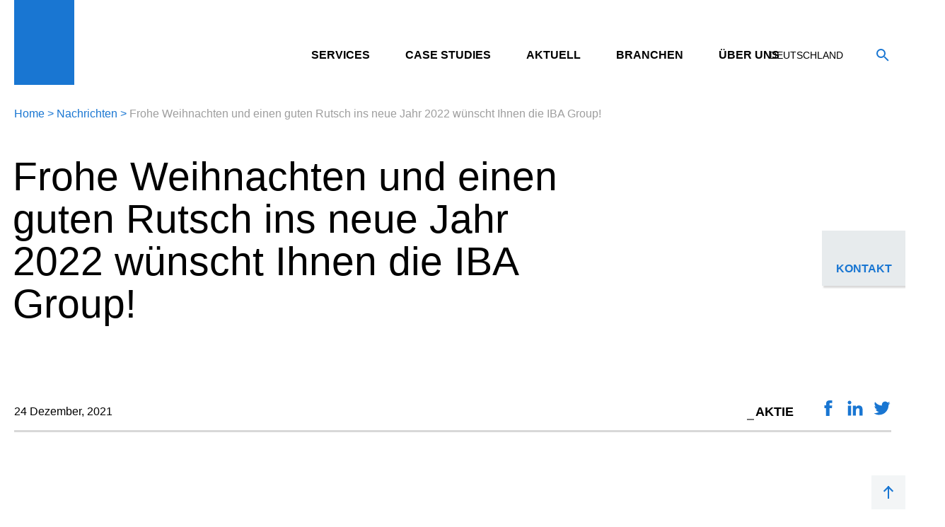

--- FILE ---
content_type: text/html; charset=UTF-8
request_url: https://ibagroupit.de/news/new-year-2022/
body_size: 10005
content:

<!DOCTYPE html>
<html lang="de-DE">    
<head>
	<meta charset="UTF-8">
	<meta name="viewport" content="width=device-width, initial-scale=1, maximum-scale=1">

	<!--[favicon][:]-->
	<link rel="apple-touch-icon" sizes="57x57" href="/wp-content/themes/iba/assets/icons/apple-touch-icon-57x57.png">
	<link rel="apple-touch-icon" sizes="60x60" href="/wp-content/themes/iba/assets/icons/apple-touch-icon-60x60.png">
	<link rel="apple-touch-icon" sizes="72x72" href="/wp-content/themes/iba/assets/icons/apple-touch-icon-72x72.png">
	<link rel="apple-touch-icon" sizes="76x76" href="/wp-content/themes/iba/assets/icons/apple-touch-icon-76x76.png">
	<link rel="apple-touch-icon" sizes="114x114" href="/wp-content/themes/iba/assets/icons/apple-touch-icon-114x114.png">
	<link rel="apple-touch-icon" sizes="120x120" href="/wp-content/themes/iba/assets/icons/apple-touch-icon-120x120.png">
	<link rel="apple-touch-icon" sizes="144x144" href="/wp-content/themes/iba/assets/icons/apple-touch-icon-144x144.png">
	<link rel="apple-touch-icon" sizes="152x152" href="/wp-content/themes/iba/assets/icons/apple-touch-icon-152x152.png">
	<link rel="apple-touch-icon" sizes="167x167" href="/wp-content/themes/iba/assets/icons/apple-touch-icon-152x152.png">
	<link rel="apple-touch-icon" sizes="180x180" href="/wp-content/themes/iba/assets/icons/apple-touch-icon-180x180.png">
	<link rel="apple-touch-icon-precomposed" href="/wp-content/themes/iba/assets/icons/apple-touch-icon-precomposed.png">
	<link rel="icon" type="image/png" sizes="16x16" href="/wp-content/themes/iba/assets/icons/favicon-16x16.png">
	<link rel="icon" type="image/png" sizes="32x32" href="/wp-content/themes/iba/assets/icons/favicon-32x32.png">
	<link rel="shortcut icon" href="/wp-content/themes/iba/assets/icons/favicon.ico">
	<!--[favicon][;]-->

	<meta name='robots' content='index, follow, max-image-preview:large, max-snippet:-1, max-video-preview:-1' />
<script id="cookie-law-info-gcm-var-js">
var _ckyGcm = {"status":true,"default_settings":[{"analytics":"denied","advertisement":"denied","functional":"denied","necessary":"granted","ad_user_data":"denied","ad_personalization":"denied","regions":"All"}],"wait_for_update":2000,"url_passthrough":false,"ads_data_redaction":false}</script>
<script src='//ibagroupit.de/wp-content/cache/wpfc-minified/mcfc11wm/4ltg5.js' type="text/javascript"></script>
<!-- <script id="cookie-law-info-gcm-js" type="text/javascript" src="https://ibagroupit.de/wp-content/plugins/cookie-law-info/lite/frontend/js/gcm.min.js"></script> --> <script id="cookieyes" type="text/javascript" src="https://cdn-cookieyes.com/client_data/afea1bdabc731f001d3dd8bf/script.js"></script>
<!-- Google Tag Manager for WordPress by gtm4wp.com -->
<script data-cfasync="false" data-pagespeed-no-defer>
	var gtm4wp_datalayer_name = "dataLayer";
	var dataLayer = dataLayer || [];

	const gtm4wp_scrollerscript_debugmode         = false;
	const gtm4wp_scrollerscript_callbacktime      = 100;
	const gtm4wp_scrollerscript_readerlocation    = 150;
	const gtm4wp_scrollerscript_contentelementid  = "content";
	const gtm4wp_scrollerscript_scannertime       = 60;
</script>
<!-- End Google Tag Manager for WordPress by gtm4wp.com -->
	<!-- This site is optimized with the Yoast SEO plugin v26.6 - https://yoast.com/wordpress/plugins/seo/ -->
	<title>Frohe Weihnachten und einen guten Rutsch ins neue Jahr 2022 wünscht Ihnen die IBA Group! &#8212; IBA IT GmbH</title>
	<link rel="canonical" href="https://ibagroupit.de/news/new-year-2022/" />
	<meta property="og:locale" content="de_DE" />
	<meta property="og:type" content="article" />
	<meta property="og:title" content="Frohe Weihnachten und einen guten Rutsch ins neue Jahr 2022 wünscht Ihnen die IBA Group! &#8212; IBA IT GmbH" />
	<meta property="og:url" content="https://ibagroupit.de/news/new-year-2022/" />
	<meta property="og:site_name" content="IBA IT GmbH" />
	<meta name="twitter:card" content="summary_large_image" />
	<script type="application/ld+json" class="yoast-schema-graph">{"@context":"https://schema.org","@graph":[{"@type":"WebPage","@id":"https://ibagroupit.de/news/new-year-2022/","url":"https://ibagroupit.de/news/new-year-2022/","name":"Frohe Weihnachten und einen guten Rutsch ins neue Jahr 2022 wünscht Ihnen die IBA Group! &#8212; IBA IT GmbH","isPartOf":{"@id":"https://ibagroupit.de/#website"},"datePublished":"2021-12-24T09:31:32+00:00","breadcrumb":{"@id":"https://ibagroupit.de/news/new-year-2022/#breadcrumb"},"inLanguage":"de-DE","potentialAction":[{"@type":"ReadAction","target":["https://ibagroupit.de/news/new-year-2022/"]}]},{"@type":"BreadcrumbList","@id":"https://ibagroupit.de/news/new-year-2022/#breadcrumb","itemListElement":[{"@type":"ListItem","position":1,"name":"Home","item":"https://ibagroupit.de/"},{"@type":"ListItem","position":2,"name":"Nachrichten","item":"https://ibagroupit.de/news/"},{"@type":"ListItem","position":3,"name":"Frohe Weihnachten und einen guten Rutsch ins neue Jahr 2022 wünscht Ihnen die IBA Group!"}]},{"@type":"WebSite","@id":"https://ibagroupit.de/#website","url":"https://ibagroupit.de/","name":"IBA IT GmbH","description":"","potentialAction":[{"@type":"SearchAction","target":{"@type":"EntryPoint","urlTemplate":"https://ibagroupit.de/?s={search_term_string}"},"query-input":{"@type":"PropertyValueSpecification","valueRequired":true,"valueName":"search_term_string"}}],"inLanguage":"de-DE"}]}</script>
	<!-- / Yoast SEO plugin. -->


<link rel='dns-prefetch' href='//code.jquery.com' />
<link rel='dns-prefetch' href='//www.googletagmanager.com' />
<style id='wp-img-auto-sizes-contain-inline-css' type='text/css'>
img:is([sizes=auto i],[sizes^="auto," i]){contain-intrinsic-size:3000px 1500px}
/*# sourceURL=wp-img-auto-sizes-contain-inline-css */
</style>
<!-- <link rel='stylesheet' id='contact-form-7-css' href='https://ibagroupit.de/wp-content/plugins/contact-form-7/includes/css/styles.css?ver=5.7.7' type='text/css' media='all' /> -->
<!-- <link rel='stylesheet' id='SFSIPLUSmainCss-css' href='https://ibagroupit.de/wp-content/plugins/ultimate-social-media-plus/css/sfsi-style.css?ver=3.7.1' type='text/css' media='all' /> -->
<!-- <link rel='stylesheet' id='js_composer_front-css' href='//ibagroupit.de/wp-content/uploads/js_composer/js_composer_front_custom.css?ver=6.8.0' type='text/css' media='all' /> -->
<!-- <link rel='stylesheet' id='style-css' href='https://ibagroupit.de/wp-content/themes/iba/assets/css/style.min.css?1234577&#038;ver=6.9' type='text/css' media='all' /> -->
<!-- <link rel='stylesheet' id='slick-css' href='https://ibagroupit.de/wp-content/themes/iba/assets/css/slick.css?ver=6.9' type='text/css' media='all' /> -->
<!-- <link rel='stylesheet' id='js_composer_custom_css-css' href='//ibagroupit.de/wp-content/uploads/js_composer/custom.css?ver=6.8.0' type='text/css' media='all' /> -->
<link rel="stylesheet" type="text/css" href="//ibagroupit.de/wp-content/cache/wpfc-minified/88jygi5d/1x6gp.css" media="all"/>
<script src='//ibagroupit.de/wp-content/cache/wpfc-minified/32r5ly0u/1x6gp.js' type="text/javascript"></script>
<!-- <script type="text/javascript" src="https://ibagroupit.de/wp-content/themes/iba/assets/js/bundle.min.js?ver=3.1.1" id="jquery-core-js"></script> -->
<script type="text/javascript" src="https://code.jquery.com/jquery-migrate-3.0.0.min.js?ver=3.0.0" id="jquery-migrate-js"></script>
<script type="text/javascript" id="gdpr-js-extra">
/* <![CDATA[ */
var GDPR = {"ajaxurl":"https://ibagroupit.de/wp-admin/admin-ajax.php","logouturl":"","i18n":{"aborting":"Aborting","logging_out":"You are being logged out.","continue":"Continue","cancel":"Cancel","ok":"OK","close_account":"Close your account?","close_account_warning":"Your account will be closed and all data will be permanently deleted and cannot be recovered. Are you sure?","are_you_sure":"Are you sure?","policy_disagree":"By disagreeing you will no longer have access to our site and will be logged out."},"is_user_logged_in":"","refresh":"1"};
//# sourceURL=gdpr-js-extra
/* ]]> */
</script>
<script src='//ibagroupit.de/wp-content/cache/wpfc-minified/lcl2uyii/4b1t.js' type="text/javascript"></script>
<!-- <script type="text/javascript" src="https://ibagroupit.de/wp-content/plugins/gdpr/dist/js/public.js?ver=2.1.2" id="gdpr-js"></script> -->
<!-- <script type="text/javascript" src="https://ibagroupit.de/wp-content/plugins/duracelltomi-google-tag-manager/dist/js/analytics-talk-content-tracking.js?ver=1.22" id="gtm4wp-scroll-tracking-js"></script> -->

<!-- Google Tag (gtac.js) durch Site-Kit hinzugefügt -->
<!-- Von Site Kit hinzugefügtes Google-Analytics-Snippet -->
<script type="text/javascript" src="https://www.googletagmanager.com/gtag/js?id=G-EFGMYL74E5" id="google_gtagjs-js" async></script>
<script type="text/javascript" id="google_gtagjs-js-after">
/* <![CDATA[ */
window.dataLayer = window.dataLayer || [];function gtag(){dataLayer.push(arguments);}
gtag("set","linker",{"domains":["ibagroupit.de"]});
gtag("js", new Date());
gtag("set", "developer_id.dZTNiMT", true);
gtag("config", "G-EFGMYL74E5");
//# sourceURL=google_gtagjs-js-after
/* ]]> */
</script>
<meta name="generator" content="Site Kit by Google 1.168.0" />	<script>
		window.addEventListener("sfsi_plus_functions_loaded", function() {
			var body = document.getElementsByTagName('body')[0];
			// console.log(body);
			body.classList.add("sfsi_plus_3.53");
		})
		// window.addEventListener('sfsi_plus_functions_loaded',function(e) {
		// 	jQuery("body").addClass("sfsi_plus_3.53")
		// });
		jQuery(document).ready(function(e) {
			jQuery("body").addClass("sfsi_plus_3.53")
		});

		function sfsi_plus_processfurther(ref) {
			var feed_id = '[base64]';
			var feedtype = 8;
			var email = jQuery(ref).find('input[name="email"]').val();
			var filter = /^(([^<>()[\]\\.,;:\s@\"]+(\.[^<>()[\]\\.,;:\s@\"]+)*)|(\".+\"))@((\[[0-9]{1,3}\.[0-9]{1,3}\.[0-9]{1,3}\.[0-9]{1,3}\])|(([a-zA-Z\-0-9]+\.)+[a-zA-Z]{2,}))$/;
			if ((email != "Enter your email") && (filter.test(email))) {
				if (feedtype == "8") {
					var url = "https://api.follow.it/subscription-form/" + feed_id + "/" + feedtype;
					window.open(url, "popupwindow", "scrollbars=yes,width=1080,height=760");
					return true;
				}
			} else {
				alert("Please enter email address");
				jQuery(ref).find('input[name="email"]').focus();
				return false;
			}
		}
	</script>
	<style>
		.sfsi_plus_subscribe_Popinner {
			width: 100% !important;
			height: auto !important;
			border: 1px solid #b5b5b5 !important;
			padding: 18px 0px !important;
			background-color: #ffffff !important;
		}

		.sfsi_plus_subscribe_Popinner form {
			margin: 0 20px !important;
		}

		.sfsi_plus_subscribe_Popinner h5 {
			font-family: Helvetica,Arial,sans-serif !important;

			font-weight: bold !important;
			color: #000000 !important;
			font-size: 16px !important;
			text-align: center !important;
			margin: 0 0 10px !important;
			padding: 0 !important;
		}

		.sfsi_plus_subscription_form_field {
			margin: 5px 0 !important;
			width: 100% !important;
			display: inline-flex;
			display: -webkit-inline-flex;
		}

		.sfsi_plus_subscription_form_field input {
			width: 100% !important;
			padding: 10px 0px !important;
		}

		.sfsi_plus_subscribe_Popinner input[type=email] {
			font-family: Helvetica,Arial,sans-serif !important;

			font-style: normal !important;
			color:  !important;
			font-size: 14px !important;
			text-align: center !important;
		}

		.sfsi_plus_subscribe_Popinner input[type=email]::-webkit-input-placeholder {
			font-family: Helvetica,Arial,sans-serif !important;

			font-style: normal !important;
			color:  !important;
			font-size: 14px !important;
			text-align: center !important;
		}

		.sfsi_plus_subscribe_Popinner input[type=email]:-moz-placeholder {
			/* Firefox 18- */
			font-family: Helvetica,Arial,sans-serif !important;

			font-style: normal !important;
			color:  !important;
			font-size: 14px !important;
			text-align: center !important;
		}

		.sfsi_plus_subscribe_Popinner input[type=email]::-moz-placeholder {
			/* Firefox 19+ */
			font-family: Helvetica,Arial,sans-serif !important;

			font-style: normal !important;
			color:  !important;
			font-size: 14px !important;
			text-align: center !important;
		}

		.sfsi_plus_subscribe_Popinner input[type=email]:-ms-input-placeholder {
			font-family: Helvetica,Arial,sans-serif !important;

			font-style: normal !important;
			color:  !important;
			font-size: 14px !important;
			text-align: center !important;
		}

		.sfsi_plus_subscribe_Popinner input[type=submit] {
			font-family: Helvetica,Arial,sans-serif !important;

			font-weight: bold !important;
			color: #000000 !important;
			font-size: 16px !important;
			text-align: center !important;
			background-color: #dedede !important;
		}
	</style>
	<meta name="follow.[base64]" content="ZVdV79etwUdJwDZhg5C2"/>
<!-- Google Tag Manager for WordPress by gtm4wp.com -->
<!-- GTM Container placement set to automatic -->
<script data-cfasync="false" data-pagespeed-no-defer type="text/javascript">
	var dataLayer_content = {"pagePostType":"news","pagePostType2":"single-news","pagePostAuthor":"Olga"};
	dataLayer.push( dataLayer_content );
</script>
<script data-cfasync="false" data-pagespeed-no-defer type="text/javascript">
(function(w,d,s,l,i){w[l]=w[l]||[];w[l].push({'gtm.start':
new Date().getTime(),event:'gtm.js'});var f=d.getElementsByTagName(s)[0],
j=d.createElement(s),dl=l!='dataLayer'?'&l='+l:'';j.async=true;j.src=
'//www.googletagmanager.com/gtm.js?id='+i+dl;f.parentNode.insertBefore(j,f);
})(window,document,'script','dataLayer','GTM-TFZSNS8');
</script>
<!-- End Google Tag Manager for WordPress by gtm4wp.com --><noscript><style>.lazyload[data-src]{display:none !important;}</style></noscript><style>.lazyload{background-image:none !important;}.lazyload:before{background-image:none !important;}</style>
<!-- Von Site Kit hinzugefügtes Google-Tag-Manager-Snippet -->
<script type="text/javascript">
/* <![CDATA[ */

			( function( w, d, s, l, i ) {
				w[l] = w[l] || [];
				w[l].push( {'gtm.start': new Date().getTime(), event: 'gtm.js'} );
				var f = d.getElementsByTagName( s )[0],
					j = d.createElement( s ), dl = l != 'dataLayer' ? '&l=' + l : '';
				j.async = true;
				j.src = 'https://www.googletagmanager.com/gtm.js?id=' + i + dl;
				f.parentNode.insertBefore( j, f );
			} )( window, document, 'script', 'dataLayer', 'GTM-TFZSNS8' );
			
/* ]]> */
</script>

<!-- Ende des von Site Kit hinzugefügten Google-Tag-Manager-Snippets -->
<noscript><style> .wpb_animate_when_almost_visible { opacity: 1; }</style></noscript></head>
<body>
	
<!-- GTM Container placement set to automatic -->
<!-- Google Tag Manager (noscript) -->
				<noscript><iframe src="https://www.googletagmanager.com/ns.html?id=GTM-TFZSNS8" height="0" width="0" style="display:none;visibility:hidden" aria-hidden="true"></iframe></noscript>
<!-- End Google Tag Manager (noscript) -->	<!--[HEADER][:]-->
	<header class="lHeader">
		<div class="lHeader_box">
			<a class="lHeader_logo" href="/">
				<div class="lHeader_logo_src lazyload" style="" data-back="/wp-content/themes/iba/assets/img/logo.svg"></div>
			</a>

			<div class="lHeader_bar">
				                    <nav class="mLang">
				<button class="mLang_close"></button>
                                    <span class="mLang_value" data-txt="Deutschland">Deutschland</span>
                                <ul class="mLang_ul">
                                            <li class="mLang_li"><a class="mLang_lnk" href="https://ibagroupit.com/en/">IBA Group</a></li>
                                            <li class="mLang_li"><a class="mLang_lnk" href="https://us.ibagroupit.com">USA</a></li>
                                            <li class="mLang_li"><a class="mLang_lnk" href="https://ibacz.eu">Česká republika</a></li>
                                            <li class="mLang_li"><a class="mLang_lnk" href="https://ibabg.eu/">България</a></li>
                                            <li class="mLang_li"><a class="mLang_lnk" href="https://ibagroup.hr/">Hrvatska</a></li>
                                            <li class="mLang_li"><a class="mLang_lnk" href="https://ibagroup.kz">Казахстан</a></li>
                                            <li class="mLang_li"><a class="mLang_lnk" href="https://ibagroupit.com/about-iba-group/iba-lithuania/">Lietuva</a></li>
                                            <li class="mLang_li"><a class="mLang_lnk" href="https://ua.ibagroupit.com">Україна</a></li>
                                            <li class="mLang_li"><a class="mLang_lnk" href="https://pl.ibagroupit.com/">Polska</a></li>
                                            <li class="mLang_li"><a class="mLang_lnk" href="https://ibagroupit.com/about-iba-group/iba-serbia/">Србија</a></li>
                                            <li class="mLang_li"><a class="mLang_lnk" href="https://www.ibask.eu/">Slovensko</a></li>
                                            <li class="mLang_li"><a class="mLang_lnk" href="https://ibagroupit.com/about-iba-group/iba-it-georgia/">საქართველო</a></li>
                                            <li class="mLang_li"><a class="mLang_lnk" href="https://ibagroupit.com/about-iba-group/iba-south-africa/">South Africa</a></li>
                                            <li class="mLang_li"><a class="mLang_lnk" href="https://ibagroupit.com/about-iba-group/iba-me/">الإمارات العربية المتحدة</a></li>
                                    </ul><!--[ mLang_ul ]-->
            </nav>
        
				<button class="fSearch_open"></button>

				<button class="mMain_switch">
					<span class="mMain_switch_ico"></span>
				</button><!--[ mMain_switch ]-->
			</div><!--[ lHeader_bar ]-->
		</div><!--[ lHeader_box ]-->

		<form class="fSearch js_validate" method="get" action="https://ibagroupit.de">
			<div class="fSearch_box">
				<div class="fSearch_field">
					<button class="fSearch_submit" type="submit"></button>
					<input class="fSearch_input js_filled" id="fSearch_input" type="text" name="s" autocomplete="off" required>
					<label class="fSearch_label">SUCHE</label>
				</div><!--[ fSearch_field ]-->

				<button class="fSearch_close" type="button"></button>
			</div><!--[ fSearch_box ]-->
		</form><!--[ fSearch ]-->

		<nav class="mMain"><div class="mMain_wrap"><button class="mMain_back">Zurück</button><ul class="mMain_ul"><li class="mMain_li1 _sub"><span class="mMain_lnk js_open_sub _sub ">Services</span><div class="mMain_sub mMain_dropdown mMain_dropdown-lvl2"><div class="mMain_submenu"><ul class="mMain_ul2"><li class="mMain_li2 _sub"><a class="mMain_way " target="_self" href="https://ibagroupit.de/services/custom-enterprise-solutions/">Maßgeschneiderte Unternehmenslösungen</a></li><li class="mMain_li2 _sub"><a class="mMain_way " target="_self" href="https://ibagroupit.de/services/data-management-analytics-and-ai/">Datenmanagement, Analytik und KI</a></li><li class="mMain_li2 _sub"><a class="mMain_way " target="_self" href="https://ibagroupit.de/services/mainframe/">Mainframe</a></li><li class="mMain_li2 _sub"><a class="mMain_way " target="_self" href="https://ibagroupit.de/services/sap/">SAP</a></li><li class="mMain_li2 _sub"><a class="mMain_way " target="_self" href="https://ibagroupit.de/services/it-security-operations-development/">IT-Sicherheits-, Betriebs- und Entwicklungsdienstleistungen</a></li><li class="mMain_li2 _sub"><a class="mMain_way " target="_self" href="https://ibagroupit.de/services/fintech-solutions/">Fintech Lösungen</a></li></ul></div></div></li><li class="mMain_li _no-sub"><a class="mMain_lnk " target="_self" href="/projects-insights/?filter_types%5B%5D=cases&action=cases&posts_per_page=9">Case Studies</a></li><li class="mMain_li _no-sub"><a class="mMain_lnk " target="_self" href="https://ibagroupit.de/projects-insights/?filter_types%5B%5D=insights&action=cases&posts_per_page=9">Aktuell</a></li><li class="mMain_li1 _sub"><span class="mMain_lnk js_open_sub _sub ">Branchen</span><div class="mMain_sub mMain_dropdown mMain_dropdown-lvl2"><div class="mMain_submenu"><ul class="mMain_ul2"><li class="mMain_li2 _sub"><a class="mMain_way " target="_blank" href="https://ibagroupit.com/industries/finance-banking/">Finanzen und Bankwesen</a></li><li class="mMain_li2 _sub"><a class="mMain_way " target="_blank" href="https://ibagroupit.com/industries/software-hi-tech/">IT-Beratung</a></li><li class="mMain_li2 _sub"><a class="mMain_way " target="_blank" href="https://ibagroupit.com/industries/telecommunications/">Telekommunikation und Medien</a></li><li class="mMain_li2 _sub"><a class="mMain_way " target="_blank" href="https://ibagroupit.com/industries/energy-utilities/">Energie und Versorgung</a></li><li class="mMain_li2 _sub"><a class="mMain_way " target="_blank" href="https://ibagroupit.com/industries/manufacturing/">Produktion</a></li><li class="mMain_li2 _sub"><a class="mMain_way " target="_blank" href="https://ibagroupit.com/industries/oil-gas/">Öl und Gas</a></li><li class="mMain_li2 _sub"><a class="mMain_way " target="_blank" href="https://ibagroupit.com/industries/transport-logistics/">Transport und Logistik</a></li><li class="mMain_li2 _sub"><a class="mMain_way " target="_blank" href="https://ibagroupit.com/industries/retail/">Retail</a></li></ul></div></div></li><li class="mMain_li1 _sub"><span class="mMain_lnk js_open_sub _sub ">Über uns</span><div class="mMain_sub mMain_dropdown mMain_dropdown-lvl2"><div class="mMain_submenu"><ul class="mMain_ul2"><li class="mMain_li2 _sub"><a class="mMain_way " target="_self" href="https://ibagroupit.com/about-iba-group/profile/">Über IBA Group</a></li><li class="mMain_li2 _sub"><a class="mMain_way " target="_blank" href="https://ibagroupit.com/about-iba-group/quality-management/">Qualitätsmanagement</a></li><li class="mMain_li2 _sub"><a class="mMain_way " target="_blank" href="https://ibagroupit.com/about-iba-group/references/">Referenzen</a></li><li class="mMain_li2 _sub"><a class="mMain_way " target="_self" href="https://ibagroupit.de/projects-insights/">Projekte & Insights</a></li><li class="mMain_li2 _sub"><a class="mMain_way " target="_blank" href="https://ibagroupit.com/about-iba-group/csr/">Nachhaltigkeit</a></li><li class="mMain_li2 _sub"><a class="mMain_way " target="_self" href="https://ibagroupit.de/about-iba-group/clients/">Kunden</a></li><li class="mMain_li2 _sub"><a class="mMain_way " target="_self" href="https://ibagroupit.com/about-iba-group/partners/">Partner</a></li><li class="mMain_li2 _sub"><a class="mMain_way " target="_self" href="https://ibagroupit.de/newsroom/">Presse</a></li><li class="mMain_li2 _sub"><a class="mMain_way " target="_blank" href="https://ibagroupit.com/publications/">Pressemitteilungen</a></li><li class="mMain_li2 _sub"><a class="mMain_way " target="_blank" href="https://ibagroupit.com/career/">Karriere</a></li></ul></div></div></li></ul></div></nav>	</header><!--[ lHeader ]-->
	<!--[HEADER][;]-->

		<!--[CONTENT][:]-->
	<main class="lMain">
			<nav class="mCrumbs">
			<!-- Breadcrumb NavXT 7.4.1 -->
<a class="mCrumbs_lnk" href="https://ibagroupit.de">Home</a><span class="mCrumbs_sep">&gt;</span><a class="mCrumbs_lnk" href="https://ibagroupit.de/news/">Nachrichten</a><span class="mCrumbs_sep">&gt;</span><span class="mCrumbs_lnk">Frohe Weihnachten und einen guten Rutsch ins neue Jahr 2022 wünscht Ihnen die IBA Group!</span>		</nav><!--[ mCrumbs ]-->
	
<div class="vc_row wpb_row vc_row-fluid vc_row-full-width">
	<div class="wpb_column vc_column_container vc_col-sm-12">
		<div class="vc_column-inner">
			<div class="wpb_wrapper">
				<div class="lHero lHero-v2">
					<div class="lHero_box">
						<div class="lHero_head">
							<h1 class="lHero_title">Frohe Weihnachten und einen guten Rutsch ins neue Jahr 2022 wünscht Ihnen die IBA Group!</h1>
							<div class="lHero_view" style=""></div>
						</div>
						<div class="lHero_info">
							<p>
															</p>
						</div><!--[ lHero_info ]-->
					</div><!--[ lHero_box ]-->
				</div><!--[ lHero ]-->
			</div>
		</div>
	</div>
</div>

<div class="vc_row wpb_row vc_row-fluid vc_row-full-width">
	<div class="wpb_column vc_column_container vc_col-sm-12">
		<div class="vc_column-inner">
			<div class="wpb_wrapper">
				<div class="uBar uBar-top">
					<div class="uBar_data">
						<span class="uBar_info">24 Dezember, 2021&nbsp;</span>
												</div><!--[ uBar_data ]-->

					    <nav class="mNets mNets-bar">
        <span class="mNets_title">Aktie</span>
                <a class="mNets_lnk js_share _fb lazyload" style="" data-type="fb" href="#" target="_blank" data-back="https://ibagroupit.de/wp-content/uploads/2018/12/fb.svg"></a>
                <a class="mNets_lnk js_share _in lazyload" style="" data-type="in" href="#" target="_blank" data-back="https://ibagroupit.de/wp-content/uploads/2018/12/in.svg"></a>
                <a class="mNets_lnk js_share _tw lazyload" style="" data-type="tw" href="#" target="_blank" data-back="https://ibagroupit.de/wp-content/uploads/2018/12/tw.svg"></a>
    </nav>
				</div><!--[ uBar ]-->
			</div>
		</div>
	</div>
</div>

<!-- <div class="lWrap"> -->
	<div class="vc_row  vc_row-fluid"><div class="wpb_column vc_column_container vc_col-sm-2"><div class="vc_column-inner"><div class="wpb_wrapper"></div></div></div><div class="wpb_column vc_column_container vc_col-sm-8"><div class="vc_column-inner"><div class="wpb_wrapper"><div class="wpb_video_widget wpb_content_element vc_clearfixvc_video-aspect-ratio-169 vc_video-el-width-100 vc_video-align-left"><div class="wpb_wrapper"><div class="wpb_video_wrapper"><iframe title="Happy New Year 2022" width="500" height="281"  frameborder="0" allow="accelerometer; autoplay; clipboard-write; encrypted-media; gyroscope; picture-in-picture; web-share" referrerpolicy="strict-origin-when-cross-origin" allowfullscreen data-src="https://www.youtube.com/embed/v6jYml137v0?feature=oembed" class="lazyload"></iframe></div></div></div></div></div></div><div class="wpb_column vc_column_container vc_col-sm-2"><div class="vc_column-inner"><div class="wpb_wrapper"></div></div></div></div><!-- </div> -->

<div class="vc_row wpb_row vc_row-fluid vc_row-full-width">
	<div class="wpb_column vc_column_container vc_col-sm-12">
		<div class="vc_column-inner">
			<div class="wpb_wrapper">

				<div class="uBar uBar-bot">
					
					    <nav class="mNets mNets-bar">
        <span class="mNets_title">Aktie</span>
                <a class="mNets_lnk js_share _fb lazyload" style="" data-type="fb" href="#" target="_blank" data-back="https://ibagroupit.de/wp-content/uploads/2018/12/fb.svg"></a>
                <a class="mNets_lnk js_share _in lazyload" style="" data-type="in" href="#" target="_blank" data-back="https://ibagroupit.de/wp-content/uploads/2018/12/in.svg"></a>
                <a class="mNets_lnk js_share _tw lazyload" style="" data-type="tw" href="#" target="_blank" data-back="https://ibagroupit.de/wp-content/uploads/2018/12/tw.svg"></a>
    </nav>
				</div><!--[ uBar ]-->

				
								<div class="wnews wnews-grd3x">
					<div class="wnews_body">
																											<div class="wnews_item _img _dye lazyload" style="" data-back="https://ibagroupit.de/wp-content/uploads/2025/12/iba_kz_blog_card_1280-720_2025_10_30-min.jpg">
		                        <span class="wnews_item_tag">Anschauung</span>
		                        <a class="wnews_item_box" href="https://ibagroupit.de/insights/computer-vision-unterstutzt-fmcg-unternehmen-bei-der-prozesskontrolle-und-skalierung/">
		                            <span class="wnews_item_name">Computer Vision unterstützt FMCG-Unternehmen bei der Prozesskontrolle und Skalierung</span>
		                            		                                <span class="wnews_item_info">3 Dezember, 2025</span>
		                            		                        </a><!--[ news_item_box ]-->
		                    </div>
																											<div class="wnews_item _img _dye lazyload" style="" data-back="https://ibagroupit.de/wp-content/uploads/2025/09/iba_gc_13_card.jpg">
		                        <span class="wnews_item_tag">Anschauung</span>
		                        <a class="wnews_item_box" href="https://ibagroupit.de/insights/roi-berechnung-fur-automatisierte-merchandising-prozesse/">
		                            <span class="wnews_item_name">ROI-Berechnung für automatisierte Merchandising-Prozesse</span>
		                            		                                <span class="wnews_item_info">19 September, 2025</span>
		                            		                        </a><!--[ news_item_box ]-->
		                    </div>
																											<div class="wnews_item _img _dye lazyload" style="" data-back="https://ibagroupit.de/wp-content/uploads/2025/09/iba_gc_18_card.jpg">
		                        <span class="wnews_item_tag">Anschauung</span>
		                        <a class="wnews_item_box" href="https://ibagroupit.de/insights/lokal-oder-cloud-welche-produkterkennungstechnologie-passt-zu-ihrem-fmcg-unternehmen/">
		                            <span class="wnews_item_name">Lokal oder Cloud: Welche Produkterkennungstechnologie passt zu Ihrem FMCG-Unternehmen?</span>
		                            		                                <span class="wnews_item_info">18 September, 2025</span>
		                            		                        </a><!--[ news_item_box ]-->
		                    </div>
											</div><!--[ news_body ]-->
				</div><!--[ news ]-->
							</div>
		</div>
	</div>
</div>



	</main><!--[ lMain ]-->
	<!--[CONTENT][;]-->
<!--[FOOTER][:]-->
	<footer class="lFooter">
		<a class="lFooter_up _show" id="to_up" href="#"></a>
		
		<div class="lFooter_top"><nav class="mFoot"><ul class="mFoot_ul"><li class="mFoot_li"><a class="mFoot_lnk " target="_blank" href="https://ibagroupit.com/about-iba-group/executive-summary/">Über IBA Group</a></li><li class="mFoot_li"><a class="mFoot_lnk " target="_self" href="https://ibagroupit.de/projects-insights/">Projekte</a></li><li class="mFoot_li"><a class="mFoot_lnk " target="_self" href="https://ibagroupit.com/about-iba-group/partners/">Partner</a></li></ul><ul class="mFoot_ul"><li class="mFoot_li"><a class="mFoot_lnk " target="_self" href="https://ibagroupit.de/services/fintech-solutions/">Fintech Lösungen</a></li><li class="mFoot_li"><a class="mFoot_lnk " target="_self" href="https://ibagroupit.de/services/mainframe/">Mainframe</a></li><li class="mFoot_li"><a class="mFoot_lnk " target="_self" href="https://ibagroupit.de/services/sap/">SAP</a></li></ul><ul class="mFoot_ul"><li class="mFoot_li"><a class="mFoot_lnk " target="_self" href="https://ibagroupit.de/contact-us/">Kontakt</a></li><li class="mFoot_li"><a class="mFoot_lnk " target="_blank" href="https://ibagroupit.com/career/">Karriere</a></li></ul></nav></div>
		<div class="lFooter_bot">
			    <nav class="mNets _foot">
                <a class="mNets_lnk _fb lazyload" style="" href="https://www.facebook.com/IBAGroupIT" target="_blank" data-back="https://ibagroupit.de/wp-content/uploads/2018/12/fb.svg"></a>
                <a class="mNets_lnk _in lazyload" style="" href="https://www.linkedin.com/company/iba-group" target="_blank" data-back="https://ibagroupit.de/wp-content/uploads/2018/12/in.svg"></a>
                <a class="mNets_lnk _tw lazyload" style="" href="https://twitter.com/Ibagroup/" target="_blank" data-back="https://ibagroupit.de/wp-content/uploads/2018/12/tw.svg"></a>
                <a class="mNets_lnk _ig lazyload" style="" href="https://www.instagram.com/iba_group/" target="_blank" data-back="https://ibagroupit.de/wp-content/uploads/2018/12/ig.svg"></a>
                <a class="mNets_lnk _yt lazyload" style="" href="https://www.youtube.com/user/IBAgroupCZ" target="_blank" data-back="https://ibagroupit.de/wp-content/uploads/2018/12/yt.svg"></a>
                <a class="mNets_lnk _xg lazyload" style="" href="https://www.xing.com/companies/ibagroup" target="_blank" data-back="https://ibagroupit.de/wp-content/uploads/2018/12/xg.svg"></a>
    </nav>

			<span class="lFooter_info">©2026 IBA Group a.s. All Rights Reserved.</span>

			<nav class="lFooter_menu"> <a class="lFooter_menu_lnk  " target="_self" href="https://ibagroupit.de/about-iba-group/privacy-notice/">Datenschutzerklärung</a> <a class="lFooter_menu_lnk  " target="_self" href="https://ibagroupit.de/about-iba-group/cookies-policy/">Cookie-Richtlinie</a> <a class="lFooter_menu_lnk  " target="_self" href="https://ibagroupit.de/about-iba-group/terms-of-use/">Nutzungsregeln</a> <a class="lFooter_menu_lnk  " target="_self" href="/contact-us/">Kontakt</a></nav>		</div><!--[ lFooter_bot ]-->
	</footer><!--[ lFooter ]-->
	<!--[FOOTER][;]-->

	<nav class="mBeep">
		<div class="mBeep_head">
			<button class="mBeep_switch">
				Kontakt				<span class="mBeep_switch_txt">
					Schließen<i class="mBeep_switch_ico"></i>
				</span>
			</button><!--[ mBeep_switch ]-->
		</div><!--[ mBeep_head ]-->

		<div class="mBeep_body">
			<div class="mBeep_body_box">
								<a class="mBeep_lnk _beep" href="/contact-us/">Kontakt</a>
				
				    <nav class="mNets _beep">
                <a class="mNets_lnk _fb lazyload" style="" href="https://www.facebook.com/IBAGroupIT" target="_blank" data-back="https://ibagroupit.de/wp-content/uploads/2018/12/fb.svg"></a>
                <a class="mNets_lnk _in lazyload" style="" href="https://www.linkedin.com/company/iba-group" target="_blank" data-back="https://ibagroupit.de/wp-content/uploads/2018/12/in.svg"></a>
                <a class="mNets_lnk _tw lazyload" style="" href="https://twitter.com/Ibagroup/" target="_blank" data-back="https://ibagroupit.de/wp-content/uploads/2018/12/tw.svg"></a>
                <a class="mNets_lnk _ig lazyload" style="" href="https://www.instagram.com/iba_group/" target="_blank" data-back="https://ibagroupit.de/wp-content/uploads/2018/12/ig.svg"></a>
                <a class="mNets_lnk _yt lazyload" style="" href="https://www.youtube.com/user/IBAgroupCZ" target="_blank" data-back="https://ibagroupit.de/wp-content/uploads/2018/12/yt.svg"></a>
                <a class="mNets_lnk _xg lazyload" style="" href="https://www.xing.com/companies/ibagroup" target="_blank" data-back="https://ibagroupit.de/wp-content/uploads/2018/12/xg.svg"></a>
    </nav>
				
			</div><!--[ mBeep_body_box ]-->
		</div><!--[ mBeep_body ]-->
	</nav><!--[ mBeep ]-->

	<div class="lLoader" id="lLoader">
		<div class="lLoader_spin">
			<span></span>
		</div><!--[ lLoader_spin ]-->
	</div><!--[ lLoader ]-->
	<!--[HIDE][;]-->
	
    <script type="speculationrules">
{"prefetch":[{"source":"document","where":{"and":[{"href_matches":"/*"},{"not":{"href_matches":["/wp-*.php","/wp-admin/*","/wp-content/uploads/*","/wp-content/*","/wp-content/plugins/*","/wp-content/themes/iba/*","/*\\?(.+)"]}},{"not":{"selector_matches":"a[rel~=\"nofollow\"]"}},{"not":{"selector_matches":".no-prefetch, .no-prefetch a"}}]},"eagerness":"conservative"}]}
</script>
<div class="gdpr gdpr-overlay"></div>
<div class="gdpr gdpr-general-confirmation">
	<div class="gdpr-wrapper">
		<header>
			<div class="gdpr-box-title">
				<h3></h3>
				<span class="gdpr-close"></span>
			</div>
		</header>
		<div class="gdpr-content">
			<p></p>
		</div>
		<footer>
			<button class="gdpr-ok" data-callback="closeNotification">OK</button>
		</footer>
	</div>
</div>
<script>
	window.addEventListener('sfsi_plus_functions_loaded', function() {
		if (typeof sfsi_plus_responsive_toggle == 'function') {
			sfsi_plus_responsive_toggle(0);
			// console.log('sfsi_plus_responsive_toggle');
		}
	})
</script>

		<!-- Von Site Kit hinzugefügtes Google-Tag-Manager-(noscript)-Snippet -->
		<noscript>
			<iframe src="https://www.googletagmanager.com/ns.html?id=GTM-TFZSNS8" height="0" width="0" style="display:none;visibility:hidden"></iframe>
		</noscript>
		<!-- Ende des von Site Kit hinzugefügten Google-Tag-Manager-(noscript)-Snippets -->
		<script type="text/javascript" id="eio-lazy-load-js-before">
/* <![CDATA[ */
var eio_lazy_vars = {"exactdn_domain":"","skip_autoscale":0,"threshold":0,"use_dpr":1};
//# sourceURL=eio-lazy-load-js-before
/* ]]> */
</script>
<script type="text/javascript" src="https://ibagroupit.de/wp-content/plugins/ewww-image-optimizer/includes/lazysizes.min.js?ver=821" id="eio-lazy-load-js" async="async" data-wp-strategy="async"></script>
<script type="text/javascript" src="https://ibagroupit.de/wp-content/plugins/contact-form-7/includes/swv/js/index.js?ver=5.7.7" id="swv-js"></script>
<script type="text/javascript" id="contact-form-7-js-extra">
/* <![CDATA[ */
var wpcf7 = {"api":{"root":"https://ibagroupit.de/wp-json/","namespace":"contact-form-7/v1"}};
//# sourceURL=contact-form-7-js-extra
/* ]]> */
</script>
<script type="text/javascript" src="https://ibagroupit.de/wp-content/plugins/contact-form-7/includes/js/index.js?ver=5.7.7" id="contact-form-7-js"></script>
<script type="text/javascript" src="https://ibagroupit.de/wp-includes/js/jquery/ui/core.min.js?ver=1.13.3" id="jquery-ui-core-js"></script>
<script type="text/javascript" src="https://ibagroupit.de/wp-content/plugins/ultimate-social-media-plus/js/shuffle/modernizr.custom.min.js?ver=6.9" id="SFSIPLUSjqueryModernizr-js"></script>
<script type="text/javascript" id="SFSIPLUSCustomJs-js-extra">
/* <![CDATA[ */
var sfsi_plus_ajax_object = {"ajax_url":"https://ibagroupit.de/wp-admin/admin-ajax.php","plugin_url":"https://ibagroupit.de/wp-content/plugins/ultimate-social-media-plus/","rest_url":"https://ibagroupit.de/wp-json/"};
var sfsi_plus_links = {"admin_url":"https://ibagroupit.de/wp-admin/","plugin_dir_url":"https://ibagroupit.de/wp-content/plugins/ultimate-social-media-plus/","rest_url":"https://ibagroupit.de/wp-json/","pretty_perma":"yes"};
//# sourceURL=SFSIPLUSCustomJs-js-extra
/* ]]> */
</script>
<script type="text/javascript" src="https://ibagroupit.de/wp-content/plugins/ultimate-social-media-plus/js/custom.js?ver=3.7.1" id="SFSIPLUSCustomJs-js"></script>
<script type="text/javascript" src="https://ibagroupit.de/wp-content/plugins/duracelltomi-google-tag-manager/dist/js/gtm4wp-contact-form-7-tracker.js?ver=1.22" id="gtm4wp-contact-form-7-tracker-js"></script>
<script type="text/javascript" src="https://ibagroupit.de/wp-content/plugins/duracelltomi-google-tag-manager/dist/js/gtm4wp-form-move-tracker.js?ver=1.22" id="gtm4wp-form-move-tracker-js"></script>
<script type="text/javascript" src="https://ibagroupit.de/wp-includes/js/jquery/ui/mouse.min.js?ver=1.13.3" id="jquery-ui-mouse-js"></script>
<script type="text/javascript" src="https://ibagroupit.de/wp-includes/js/jquery/ui/sortable.min.js?ver=1.13.3" id="jquery-ui-sortable-js"></script>
<script type="text/javascript" src="https://ibagroupit.de/wp-includes/js/jquery/ui/draggable.min.js?ver=1.13.3" id="jquery-ui-draggable-js"></script>
<script type="text/javascript" src="https://ibagroupit.de/wp-includes/js/jquery/ui/droppable.min.js?ver=1.13.3" id="jquery-ui-droppable-js"></script>
<script type="text/javascript" src="https://ibagroupit.de/wp-includes/js/jquery/ui/accordion.min.js?ver=1.13.3" id="jquery-ui-accordion-js"></script>
<script type="text/javascript" src="https://ibagroupit.de/wp-includes/js/jquery/ui/tabs.min.js?ver=1.13.3" id="jquery-ui-tabs-js"></script>
<script type="text/javascript" src="https://ibagroupit.de/wp-includes/js/jquery/ui/controlgroup.min.js?ver=1.13.3" id="jquery-ui-controlgroup-js"></script>
<script type="text/javascript" src="https://ibagroupit.de/wp-includes/js/jquery/ui/checkboxradio.min.js?ver=1.13.3" id="jquery-ui-checkboxradio-js"></script>
<script type="text/javascript" src="https://ibagroupit.de/wp-includes/js/jquery/ui/button.min.js?ver=1.13.3" id="jquery-ui-button-js"></script>
<script type="text/javascript" src="https://ibagroupit.de/wp-includes/js/jquery/ui/spinner.min.js?ver=1.13.3" id="jquery-ui-spinner-js"></script>
<script type="text/javascript" src="https://ibagroupit.de/wp-includes/js/jquery/ui/menu.min.js?ver=1.13.3" id="jquery-ui-menu-js"></script>
<script type="text/javascript" src="https://ibagroupit.de/wp-includes/js/dist/dom-ready.min.js?ver=f77871ff7694fffea381" id="wp-dom-ready-js"></script>
<script type="text/javascript" src="https://ibagroupit.de/wp-includes/js/dist/hooks.min.js?ver=dd5603f07f9220ed27f1" id="wp-hooks-js"></script>
<script type="text/javascript" src="https://ibagroupit.de/wp-includes/js/dist/i18n.min.js?ver=c26c3dc7bed366793375" id="wp-i18n-js"></script>
<script type="text/javascript" id="wp-i18n-js-after">
/* <![CDATA[ */
wp.i18n.setLocaleData( { 'text direction\u0004ltr': [ 'ltr' ] } );
//# sourceURL=wp-i18n-js-after
/* ]]> */
</script>
<script type="text/javascript" id="wp-a11y-js-translations">
/* <![CDATA[ */
( function( domain, translations ) {
	var localeData = translations.locale_data[ domain ] || translations.locale_data.messages;
	localeData[""].domain = domain;
	wp.i18n.setLocaleData( localeData, domain );
} )( "default", {"translation-revision-date":"2026-01-03 05:13:15+0000","generator":"GlotPress\/4.0.3","domain":"messages","locale_data":{"messages":{"":{"domain":"messages","plural-forms":"nplurals=2; plural=n != 1;","lang":"de"},"Notifications":["Benachrichtigungen"]}},"comment":{"reference":"wp-includes\/js\/dist\/a11y.js"}} );
//# sourceURL=wp-a11y-js-translations
/* ]]> */
</script>
<script type="text/javascript" src="https://ibagroupit.de/wp-includes/js/dist/a11y.min.js?ver=cb460b4676c94bd228ed" id="wp-a11y-js"></script>
<script type="text/javascript" src="https://ibagroupit.de/wp-includes/js/jquery/ui/autocomplete.min.js?ver=1.13.3" id="jquery-ui-autocomplete-js"></script>
<script type="text/javascript" src="https://ibagroupit.de/wp-content/themes/iba/assets/js/slick.min.js?ver=6.9" id="slick-js"></script>
<script type="text/javascript" src="https://ibagroupit.de/wp-content/themes/iba/assets/js/script.js?1234568&amp;ver=6.9" id="script-js"></script>
<script type="text/javascript" src="https://www.google.com/recaptcha/api.js?render=6LfL-m8dAAAAACSzUDXf1g32pWOZDxZNI8t4v2Sp&amp;ver=3.0" id="google-recaptcha-js"></script>
<script type="text/javascript" src="https://ibagroupit.de/wp-includes/js/dist/vendor/wp-polyfill.min.js?ver=3.15.0" id="wp-polyfill-js"></script>
<script type="text/javascript" id="wpcf7-recaptcha-js-extra">
/* <![CDATA[ */
var wpcf7_recaptcha = {"sitekey":"6LfL-m8dAAAAACSzUDXf1g32pWOZDxZNI8t4v2Sp","actions":{"homepage":"homepage","contactform":"contactform"}};
//# sourceURL=wpcf7-recaptcha-js-extra
/* ]]> */
</script>
<script type="text/javascript" src="https://ibagroupit.de/wp-content/plugins/contact-form-7/modules/recaptcha/index.js?ver=5.7.7" id="wpcf7-recaptcha-js"></script>
<script type="text/javascript" src="https://ibagroupit.de/wp-content/plugins/js_composer/assets/js/dist/js_composer_front.min.js?ver=6.8.0" id="wpb_composer_front_js-js"></script>
<!-- BEGIN JIVOSITE CODE {literal} -->
		<script type='text/javascript'>
		(function(){ var widget_id = '';var d=document;var w=window;function l(){
		  var s = document.createElement('script'); s.type = 'text/javascript'; s.async = true;
		  s.src = '//code.jivosite.com/script/widget/'+widget_id
		    ; var ss = document.getElementsByTagName('script')[0]; ss.parentNode.insertBefore(s, ss);}
		  if(d.readyState=='complete'){l();}else{if(w.attachEvent){w.attachEvent('onload',l);}
		  else{w.addEventListener('load',l,false);}}})();
		</script>
		<!-- {/literal} END JIVOSITE CODE -->
    </body>
</html><!-- WP Fastest Cache file was created in 0.315 seconds, on 10.01.2026 @ 19:14 -->

--- FILE ---
content_type: text/html; charset=utf-8
request_url: https://www.google.com/recaptcha/api2/anchor?ar=1&k=6LfL-m8dAAAAACSzUDXf1g32pWOZDxZNI8t4v2Sp&co=aHR0cHM6Ly9pYmFncm91cGl0LmRlOjQ0Mw..&hl=en&v=PoyoqOPhxBO7pBk68S4YbpHZ&size=invisible&anchor-ms=20000&execute-ms=30000&cb=ike30gum3l3l
body_size: 48751
content:
<!DOCTYPE HTML><html dir="ltr" lang="en"><head><meta http-equiv="Content-Type" content="text/html; charset=UTF-8">
<meta http-equiv="X-UA-Compatible" content="IE=edge">
<title>reCAPTCHA</title>
<style type="text/css">
/* cyrillic-ext */
@font-face {
  font-family: 'Roboto';
  font-style: normal;
  font-weight: 400;
  font-stretch: 100%;
  src: url(//fonts.gstatic.com/s/roboto/v48/KFO7CnqEu92Fr1ME7kSn66aGLdTylUAMa3GUBHMdazTgWw.woff2) format('woff2');
  unicode-range: U+0460-052F, U+1C80-1C8A, U+20B4, U+2DE0-2DFF, U+A640-A69F, U+FE2E-FE2F;
}
/* cyrillic */
@font-face {
  font-family: 'Roboto';
  font-style: normal;
  font-weight: 400;
  font-stretch: 100%;
  src: url(//fonts.gstatic.com/s/roboto/v48/KFO7CnqEu92Fr1ME7kSn66aGLdTylUAMa3iUBHMdazTgWw.woff2) format('woff2');
  unicode-range: U+0301, U+0400-045F, U+0490-0491, U+04B0-04B1, U+2116;
}
/* greek-ext */
@font-face {
  font-family: 'Roboto';
  font-style: normal;
  font-weight: 400;
  font-stretch: 100%;
  src: url(//fonts.gstatic.com/s/roboto/v48/KFO7CnqEu92Fr1ME7kSn66aGLdTylUAMa3CUBHMdazTgWw.woff2) format('woff2');
  unicode-range: U+1F00-1FFF;
}
/* greek */
@font-face {
  font-family: 'Roboto';
  font-style: normal;
  font-weight: 400;
  font-stretch: 100%;
  src: url(//fonts.gstatic.com/s/roboto/v48/KFO7CnqEu92Fr1ME7kSn66aGLdTylUAMa3-UBHMdazTgWw.woff2) format('woff2');
  unicode-range: U+0370-0377, U+037A-037F, U+0384-038A, U+038C, U+038E-03A1, U+03A3-03FF;
}
/* math */
@font-face {
  font-family: 'Roboto';
  font-style: normal;
  font-weight: 400;
  font-stretch: 100%;
  src: url(//fonts.gstatic.com/s/roboto/v48/KFO7CnqEu92Fr1ME7kSn66aGLdTylUAMawCUBHMdazTgWw.woff2) format('woff2');
  unicode-range: U+0302-0303, U+0305, U+0307-0308, U+0310, U+0312, U+0315, U+031A, U+0326-0327, U+032C, U+032F-0330, U+0332-0333, U+0338, U+033A, U+0346, U+034D, U+0391-03A1, U+03A3-03A9, U+03B1-03C9, U+03D1, U+03D5-03D6, U+03F0-03F1, U+03F4-03F5, U+2016-2017, U+2034-2038, U+203C, U+2040, U+2043, U+2047, U+2050, U+2057, U+205F, U+2070-2071, U+2074-208E, U+2090-209C, U+20D0-20DC, U+20E1, U+20E5-20EF, U+2100-2112, U+2114-2115, U+2117-2121, U+2123-214F, U+2190, U+2192, U+2194-21AE, U+21B0-21E5, U+21F1-21F2, U+21F4-2211, U+2213-2214, U+2216-22FF, U+2308-230B, U+2310, U+2319, U+231C-2321, U+2336-237A, U+237C, U+2395, U+239B-23B7, U+23D0, U+23DC-23E1, U+2474-2475, U+25AF, U+25B3, U+25B7, U+25BD, U+25C1, U+25CA, U+25CC, U+25FB, U+266D-266F, U+27C0-27FF, U+2900-2AFF, U+2B0E-2B11, U+2B30-2B4C, U+2BFE, U+3030, U+FF5B, U+FF5D, U+1D400-1D7FF, U+1EE00-1EEFF;
}
/* symbols */
@font-face {
  font-family: 'Roboto';
  font-style: normal;
  font-weight: 400;
  font-stretch: 100%;
  src: url(//fonts.gstatic.com/s/roboto/v48/KFO7CnqEu92Fr1ME7kSn66aGLdTylUAMaxKUBHMdazTgWw.woff2) format('woff2');
  unicode-range: U+0001-000C, U+000E-001F, U+007F-009F, U+20DD-20E0, U+20E2-20E4, U+2150-218F, U+2190, U+2192, U+2194-2199, U+21AF, U+21E6-21F0, U+21F3, U+2218-2219, U+2299, U+22C4-22C6, U+2300-243F, U+2440-244A, U+2460-24FF, U+25A0-27BF, U+2800-28FF, U+2921-2922, U+2981, U+29BF, U+29EB, U+2B00-2BFF, U+4DC0-4DFF, U+FFF9-FFFB, U+10140-1018E, U+10190-1019C, U+101A0, U+101D0-101FD, U+102E0-102FB, U+10E60-10E7E, U+1D2C0-1D2D3, U+1D2E0-1D37F, U+1F000-1F0FF, U+1F100-1F1AD, U+1F1E6-1F1FF, U+1F30D-1F30F, U+1F315, U+1F31C, U+1F31E, U+1F320-1F32C, U+1F336, U+1F378, U+1F37D, U+1F382, U+1F393-1F39F, U+1F3A7-1F3A8, U+1F3AC-1F3AF, U+1F3C2, U+1F3C4-1F3C6, U+1F3CA-1F3CE, U+1F3D4-1F3E0, U+1F3ED, U+1F3F1-1F3F3, U+1F3F5-1F3F7, U+1F408, U+1F415, U+1F41F, U+1F426, U+1F43F, U+1F441-1F442, U+1F444, U+1F446-1F449, U+1F44C-1F44E, U+1F453, U+1F46A, U+1F47D, U+1F4A3, U+1F4B0, U+1F4B3, U+1F4B9, U+1F4BB, U+1F4BF, U+1F4C8-1F4CB, U+1F4D6, U+1F4DA, U+1F4DF, U+1F4E3-1F4E6, U+1F4EA-1F4ED, U+1F4F7, U+1F4F9-1F4FB, U+1F4FD-1F4FE, U+1F503, U+1F507-1F50B, U+1F50D, U+1F512-1F513, U+1F53E-1F54A, U+1F54F-1F5FA, U+1F610, U+1F650-1F67F, U+1F687, U+1F68D, U+1F691, U+1F694, U+1F698, U+1F6AD, U+1F6B2, U+1F6B9-1F6BA, U+1F6BC, U+1F6C6-1F6CF, U+1F6D3-1F6D7, U+1F6E0-1F6EA, U+1F6F0-1F6F3, U+1F6F7-1F6FC, U+1F700-1F7FF, U+1F800-1F80B, U+1F810-1F847, U+1F850-1F859, U+1F860-1F887, U+1F890-1F8AD, U+1F8B0-1F8BB, U+1F8C0-1F8C1, U+1F900-1F90B, U+1F93B, U+1F946, U+1F984, U+1F996, U+1F9E9, U+1FA00-1FA6F, U+1FA70-1FA7C, U+1FA80-1FA89, U+1FA8F-1FAC6, U+1FACE-1FADC, U+1FADF-1FAE9, U+1FAF0-1FAF8, U+1FB00-1FBFF;
}
/* vietnamese */
@font-face {
  font-family: 'Roboto';
  font-style: normal;
  font-weight: 400;
  font-stretch: 100%;
  src: url(//fonts.gstatic.com/s/roboto/v48/KFO7CnqEu92Fr1ME7kSn66aGLdTylUAMa3OUBHMdazTgWw.woff2) format('woff2');
  unicode-range: U+0102-0103, U+0110-0111, U+0128-0129, U+0168-0169, U+01A0-01A1, U+01AF-01B0, U+0300-0301, U+0303-0304, U+0308-0309, U+0323, U+0329, U+1EA0-1EF9, U+20AB;
}
/* latin-ext */
@font-face {
  font-family: 'Roboto';
  font-style: normal;
  font-weight: 400;
  font-stretch: 100%;
  src: url(//fonts.gstatic.com/s/roboto/v48/KFO7CnqEu92Fr1ME7kSn66aGLdTylUAMa3KUBHMdazTgWw.woff2) format('woff2');
  unicode-range: U+0100-02BA, U+02BD-02C5, U+02C7-02CC, U+02CE-02D7, U+02DD-02FF, U+0304, U+0308, U+0329, U+1D00-1DBF, U+1E00-1E9F, U+1EF2-1EFF, U+2020, U+20A0-20AB, U+20AD-20C0, U+2113, U+2C60-2C7F, U+A720-A7FF;
}
/* latin */
@font-face {
  font-family: 'Roboto';
  font-style: normal;
  font-weight: 400;
  font-stretch: 100%;
  src: url(//fonts.gstatic.com/s/roboto/v48/KFO7CnqEu92Fr1ME7kSn66aGLdTylUAMa3yUBHMdazQ.woff2) format('woff2');
  unicode-range: U+0000-00FF, U+0131, U+0152-0153, U+02BB-02BC, U+02C6, U+02DA, U+02DC, U+0304, U+0308, U+0329, U+2000-206F, U+20AC, U+2122, U+2191, U+2193, U+2212, U+2215, U+FEFF, U+FFFD;
}
/* cyrillic-ext */
@font-face {
  font-family: 'Roboto';
  font-style: normal;
  font-weight: 500;
  font-stretch: 100%;
  src: url(//fonts.gstatic.com/s/roboto/v48/KFO7CnqEu92Fr1ME7kSn66aGLdTylUAMa3GUBHMdazTgWw.woff2) format('woff2');
  unicode-range: U+0460-052F, U+1C80-1C8A, U+20B4, U+2DE0-2DFF, U+A640-A69F, U+FE2E-FE2F;
}
/* cyrillic */
@font-face {
  font-family: 'Roboto';
  font-style: normal;
  font-weight: 500;
  font-stretch: 100%;
  src: url(//fonts.gstatic.com/s/roboto/v48/KFO7CnqEu92Fr1ME7kSn66aGLdTylUAMa3iUBHMdazTgWw.woff2) format('woff2');
  unicode-range: U+0301, U+0400-045F, U+0490-0491, U+04B0-04B1, U+2116;
}
/* greek-ext */
@font-face {
  font-family: 'Roboto';
  font-style: normal;
  font-weight: 500;
  font-stretch: 100%;
  src: url(//fonts.gstatic.com/s/roboto/v48/KFO7CnqEu92Fr1ME7kSn66aGLdTylUAMa3CUBHMdazTgWw.woff2) format('woff2');
  unicode-range: U+1F00-1FFF;
}
/* greek */
@font-face {
  font-family: 'Roboto';
  font-style: normal;
  font-weight: 500;
  font-stretch: 100%;
  src: url(//fonts.gstatic.com/s/roboto/v48/KFO7CnqEu92Fr1ME7kSn66aGLdTylUAMa3-UBHMdazTgWw.woff2) format('woff2');
  unicode-range: U+0370-0377, U+037A-037F, U+0384-038A, U+038C, U+038E-03A1, U+03A3-03FF;
}
/* math */
@font-face {
  font-family: 'Roboto';
  font-style: normal;
  font-weight: 500;
  font-stretch: 100%;
  src: url(//fonts.gstatic.com/s/roboto/v48/KFO7CnqEu92Fr1ME7kSn66aGLdTylUAMawCUBHMdazTgWw.woff2) format('woff2');
  unicode-range: U+0302-0303, U+0305, U+0307-0308, U+0310, U+0312, U+0315, U+031A, U+0326-0327, U+032C, U+032F-0330, U+0332-0333, U+0338, U+033A, U+0346, U+034D, U+0391-03A1, U+03A3-03A9, U+03B1-03C9, U+03D1, U+03D5-03D6, U+03F0-03F1, U+03F4-03F5, U+2016-2017, U+2034-2038, U+203C, U+2040, U+2043, U+2047, U+2050, U+2057, U+205F, U+2070-2071, U+2074-208E, U+2090-209C, U+20D0-20DC, U+20E1, U+20E5-20EF, U+2100-2112, U+2114-2115, U+2117-2121, U+2123-214F, U+2190, U+2192, U+2194-21AE, U+21B0-21E5, U+21F1-21F2, U+21F4-2211, U+2213-2214, U+2216-22FF, U+2308-230B, U+2310, U+2319, U+231C-2321, U+2336-237A, U+237C, U+2395, U+239B-23B7, U+23D0, U+23DC-23E1, U+2474-2475, U+25AF, U+25B3, U+25B7, U+25BD, U+25C1, U+25CA, U+25CC, U+25FB, U+266D-266F, U+27C0-27FF, U+2900-2AFF, U+2B0E-2B11, U+2B30-2B4C, U+2BFE, U+3030, U+FF5B, U+FF5D, U+1D400-1D7FF, U+1EE00-1EEFF;
}
/* symbols */
@font-face {
  font-family: 'Roboto';
  font-style: normal;
  font-weight: 500;
  font-stretch: 100%;
  src: url(//fonts.gstatic.com/s/roboto/v48/KFO7CnqEu92Fr1ME7kSn66aGLdTylUAMaxKUBHMdazTgWw.woff2) format('woff2');
  unicode-range: U+0001-000C, U+000E-001F, U+007F-009F, U+20DD-20E0, U+20E2-20E4, U+2150-218F, U+2190, U+2192, U+2194-2199, U+21AF, U+21E6-21F0, U+21F3, U+2218-2219, U+2299, U+22C4-22C6, U+2300-243F, U+2440-244A, U+2460-24FF, U+25A0-27BF, U+2800-28FF, U+2921-2922, U+2981, U+29BF, U+29EB, U+2B00-2BFF, U+4DC0-4DFF, U+FFF9-FFFB, U+10140-1018E, U+10190-1019C, U+101A0, U+101D0-101FD, U+102E0-102FB, U+10E60-10E7E, U+1D2C0-1D2D3, U+1D2E0-1D37F, U+1F000-1F0FF, U+1F100-1F1AD, U+1F1E6-1F1FF, U+1F30D-1F30F, U+1F315, U+1F31C, U+1F31E, U+1F320-1F32C, U+1F336, U+1F378, U+1F37D, U+1F382, U+1F393-1F39F, U+1F3A7-1F3A8, U+1F3AC-1F3AF, U+1F3C2, U+1F3C4-1F3C6, U+1F3CA-1F3CE, U+1F3D4-1F3E0, U+1F3ED, U+1F3F1-1F3F3, U+1F3F5-1F3F7, U+1F408, U+1F415, U+1F41F, U+1F426, U+1F43F, U+1F441-1F442, U+1F444, U+1F446-1F449, U+1F44C-1F44E, U+1F453, U+1F46A, U+1F47D, U+1F4A3, U+1F4B0, U+1F4B3, U+1F4B9, U+1F4BB, U+1F4BF, U+1F4C8-1F4CB, U+1F4D6, U+1F4DA, U+1F4DF, U+1F4E3-1F4E6, U+1F4EA-1F4ED, U+1F4F7, U+1F4F9-1F4FB, U+1F4FD-1F4FE, U+1F503, U+1F507-1F50B, U+1F50D, U+1F512-1F513, U+1F53E-1F54A, U+1F54F-1F5FA, U+1F610, U+1F650-1F67F, U+1F687, U+1F68D, U+1F691, U+1F694, U+1F698, U+1F6AD, U+1F6B2, U+1F6B9-1F6BA, U+1F6BC, U+1F6C6-1F6CF, U+1F6D3-1F6D7, U+1F6E0-1F6EA, U+1F6F0-1F6F3, U+1F6F7-1F6FC, U+1F700-1F7FF, U+1F800-1F80B, U+1F810-1F847, U+1F850-1F859, U+1F860-1F887, U+1F890-1F8AD, U+1F8B0-1F8BB, U+1F8C0-1F8C1, U+1F900-1F90B, U+1F93B, U+1F946, U+1F984, U+1F996, U+1F9E9, U+1FA00-1FA6F, U+1FA70-1FA7C, U+1FA80-1FA89, U+1FA8F-1FAC6, U+1FACE-1FADC, U+1FADF-1FAE9, U+1FAF0-1FAF8, U+1FB00-1FBFF;
}
/* vietnamese */
@font-face {
  font-family: 'Roboto';
  font-style: normal;
  font-weight: 500;
  font-stretch: 100%;
  src: url(//fonts.gstatic.com/s/roboto/v48/KFO7CnqEu92Fr1ME7kSn66aGLdTylUAMa3OUBHMdazTgWw.woff2) format('woff2');
  unicode-range: U+0102-0103, U+0110-0111, U+0128-0129, U+0168-0169, U+01A0-01A1, U+01AF-01B0, U+0300-0301, U+0303-0304, U+0308-0309, U+0323, U+0329, U+1EA0-1EF9, U+20AB;
}
/* latin-ext */
@font-face {
  font-family: 'Roboto';
  font-style: normal;
  font-weight: 500;
  font-stretch: 100%;
  src: url(//fonts.gstatic.com/s/roboto/v48/KFO7CnqEu92Fr1ME7kSn66aGLdTylUAMa3KUBHMdazTgWw.woff2) format('woff2');
  unicode-range: U+0100-02BA, U+02BD-02C5, U+02C7-02CC, U+02CE-02D7, U+02DD-02FF, U+0304, U+0308, U+0329, U+1D00-1DBF, U+1E00-1E9F, U+1EF2-1EFF, U+2020, U+20A0-20AB, U+20AD-20C0, U+2113, U+2C60-2C7F, U+A720-A7FF;
}
/* latin */
@font-face {
  font-family: 'Roboto';
  font-style: normal;
  font-weight: 500;
  font-stretch: 100%;
  src: url(//fonts.gstatic.com/s/roboto/v48/KFO7CnqEu92Fr1ME7kSn66aGLdTylUAMa3yUBHMdazQ.woff2) format('woff2');
  unicode-range: U+0000-00FF, U+0131, U+0152-0153, U+02BB-02BC, U+02C6, U+02DA, U+02DC, U+0304, U+0308, U+0329, U+2000-206F, U+20AC, U+2122, U+2191, U+2193, U+2212, U+2215, U+FEFF, U+FFFD;
}
/* cyrillic-ext */
@font-face {
  font-family: 'Roboto';
  font-style: normal;
  font-weight: 900;
  font-stretch: 100%;
  src: url(//fonts.gstatic.com/s/roboto/v48/KFO7CnqEu92Fr1ME7kSn66aGLdTylUAMa3GUBHMdazTgWw.woff2) format('woff2');
  unicode-range: U+0460-052F, U+1C80-1C8A, U+20B4, U+2DE0-2DFF, U+A640-A69F, U+FE2E-FE2F;
}
/* cyrillic */
@font-face {
  font-family: 'Roboto';
  font-style: normal;
  font-weight: 900;
  font-stretch: 100%;
  src: url(//fonts.gstatic.com/s/roboto/v48/KFO7CnqEu92Fr1ME7kSn66aGLdTylUAMa3iUBHMdazTgWw.woff2) format('woff2');
  unicode-range: U+0301, U+0400-045F, U+0490-0491, U+04B0-04B1, U+2116;
}
/* greek-ext */
@font-face {
  font-family: 'Roboto';
  font-style: normal;
  font-weight: 900;
  font-stretch: 100%;
  src: url(//fonts.gstatic.com/s/roboto/v48/KFO7CnqEu92Fr1ME7kSn66aGLdTylUAMa3CUBHMdazTgWw.woff2) format('woff2');
  unicode-range: U+1F00-1FFF;
}
/* greek */
@font-face {
  font-family: 'Roboto';
  font-style: normal;
  font-weight: 900;
  font-stretch: 100%;
  src: url(//fonts.gstatic.com/s/roboto/v48/KFO7CnqEu92Fr1ME7kSn66aGLdTylUAMa3-UBHMdazTgWw.woff2) format('woff2');
  unicode-range: U+0370-0377, U+037A-037F, U+0384-038A, U+038C, U+038E-03A1, U+03A3-03FF;
}
/* math */
@font-face {
  font-family: 'Roboto';
  font-style: normal;
  font-weight: 900;
  font-stretch: 100%;
  src: url(//fonts.gstatic.com/s/roboto/v48/KFO7CnqEu92Fr1ME7kSn66aGLdTylUAMawCUBHMdazTgWw.woff2) format('woff2');
  unicode-range: U+0302-0303, U+0305, U+0307-0308, U+0310, U+0312, U+0315, U+031A, U+0326-0327, U+032C, U+032F-0330, U+0332-0333, U+0338, U+033A, U+0346, U+034D, U+0391-03A1, U+03A3-03A9, U+03B1-03C9, U+03D1, U+03D5-03D6, U+03F0-03F1, U+03F4-03F5, U+2016-2017, U+2034-2038, U+203C, U+2040, U+2043, U+2047, U+2050, U+2057, U+205F, U+2070-2071, U+2074-208E, U+2090-209C, U+20D0-20DC, U+20E1, U+20E5-20EF, U+2100-2112, U+2114-2115, U+2117-2121, U+2123-214F, U+2190, U+2192, U+2194-21AE, U+21B0-21E5, U+21F1-21F2, U+21F4-2211, U+2213-2214, U+2216-22FF, U+2308-230B, U+2310, U+2319, U+231C-2321, U+2336-237A, U+237C, U+2395, U+239B-23B7, U+23D0, U+23DC-23E1, U+2474-2475, U+25AF, U+25B3, U+25B7, U+25BD, U+25C1, U+25CA, U+25CC, U+25FB, U+266D-266F, U+27C0-27FF, U+2900-2AFF, U+2B0E-2B11, U+2B30-2B4C, U+2BFE, U+3030, U+FF5B, U+FF5D, U+1D400-1D7FF, U+1EE00-1EEFF;
}
/* symbols */
@font-face {
  font-family: 'Roboto';
  font-style: normal;
  font-weight: 900;
  font-stretch: 100%;
  src: url(//fonts.gstatic.com/s/roboto/v48/KFO7CnqEu92Fr1ME7kSn66aGLdTylUAMaxKUBHMdazTgWw.woff2) format('woff2');
  unicode-range: U+0001-000C, U+000E-001F, U+007F-009F, U+20DD-20E0, U+20E2-20E4, U+2150-218F, U+2190, U+2192, U+2194-2199, U+21AF, U+21E6-21F0, U+21F3, U+2218-2219, U+2299, U+22C4-22C6, U+2300-243F, U+2440-244A, U+2460-24FF, U+25A0-27BF, U+2800-28FF, U+2921-2922, U+2981, U+29BF, U+29EB, U+2B00-2BFF, U+4DC0-4DFF, U+FFF9-FFFB, U+10140-1018E, U+10190-1019C, U+101A0, U+101D0-101FD, U+102E0-102FB, U+10E60-10E7E, U+1D2C0-1D2D3, U+1D2E0-1D37F, U+1F000-1F0FF, U+1F100-1F1AD, U+1F1E6-1F1FF, U+1F30D-1F30F, U+1F315, U+1F31C, U+1F31E, U+1F320-1F32C, U+1F336, U+1F378, U+1F37D, U+1F382, U+1F393-1F39F, U+1F3A7-1F3A8, U+1F3AC-1F3AF, U+1F3C2, U+1F3C4-1F3C6, U+1F3CA-1F3CE, U+1F3D4-1F3E0, U+1F3ED, U+1F3F1-1F3F3, U+1F3F5-1F3F7, U+1F408, U+1F415, U+1F41F, U+1F426, U+1F43F, U+1F441-1F442, U+1F444, U+1F446-1F449, U+1F44C-1F44E, U+1F453, U+1F46A, U+1F47D, U+1F4A3, U+1F4B0, U+1F4B3, U+1F4B9, U+1F4BB, U+1F4BF, U+1F4C8-1F4CB, U+1F4D6, U+1F4DA, U+1F4DF, U+1F4E3-1F4E6, U+1F4EA-1F4ED, U+1F4F7, U+1F4F9-1F4FB, U+1F4FD-1F4FE, U+1F503, U+1F507-1F50B, U+1F50D, U+1F512-1F513, U+1F53E-1F54A, U+1F54F-1F5FA, U+1F610, U+1F650-1F67F, U+1F687, U+1F68D, U+1F691, U+1F694, U+1F698, U+1F6AD, U+1F6B2, U+1F6B9-1F6BA, U+1F6BC, U+1F6C6-1F6CF, U+1F6D3-1F6D7, U+1F6E0-1F6EA, U+1F6F0-1F6F3, U+1F6F7-1F6FC, U+1F700-1F7FF, U+1F800-1F80B, U+1F810-1F847, U+1F850-1F859, U+1F860-1F887, U+1F890-1F8AD, U+1F8B0-1F8BB, U+1F8C0-1F8C1, U+1F900-1F90B, U+1F93B, U+1F946, U+1F984, U+1F996, U+1F9E9, U+1FA00-1FA6F, U+1FA70-1FA7C, U+1FA80-1FA89, U+1FA8F-1FAC6, U+1FACE-1FADC, U+1FADF-1FAE9, U+1FAF0-1FAF8, U+1FB00-1FBFF;
}
/* vietnamese */
@font-face {
  font-family: 'Roboto';
  font-style: normal;
  font-weight: 900;
  font-stretch: 100%;
  src: url(//fonts.gstatic.com/s/roboto/v48/KFO7CnqEu92Fr1ME7kSn66aGLdTylUAMa3OUBHMdazTgWw.woff2) format('woff2');
  unicode-range: U+0102-0103, U+0110-0111, U+0128-0129, U+0168-0169, U+01A0-01A1, U+01AF-01B0, U+0300-0301, U+0303-0304, U+0308-0309, U+0323, U+0329, U+1EA0-1EF9, U+20AB;
}
/* latin-ext */
@font-face {
  font-family: 'Roboto';
  font-style: normal;
  font-weight: 900;
  font-stretch: 100%;
  src: url(//fonts.gstatic.com/s/roboto/v48/KFO7CnqEu92Fr1ME7kSn66aGLdTylUAMa3KUBHMdazTgWw.woff2) format('woff2');
  unicode-range: U+0100-02BA, U+02BD-02C5, U+02C7-02CC, U+02CE-02D7, U+02DD-02FF, U+0304, U+0308, U+0329, U+1D00-1DBF, U+1E00-1E9F, U+1EF2-1EFF, U+2020, U+20A0-20AB, U+20AD-20C0, U+2113, U+2C60-2C7F, U+A720-A7FF;
}
/* latin */
@font-face {
  font-family: 'Roboto';
  font-style: normal;
  font-weight: 900;
  font-stretch: 100%;
  src: url(//fonts.gstatic.com/s/roboto/v48/KFO7CnqEu92Fr1ME7kSn66aGLdTylUAMa3yUBHMdazQ.woff2) format('woff2');
  unicode-range: U+0000-00FF, U+0131, U+0152-0153, U+02BB-02BC, U+02C6, U+02DA, U+02DC, U+0304, U+0308, U+0329, U+2000-206F, U+20AC, U+2122, U+2191, U+2193, U+2212, U+2215, U+FEFF, U+FFFD;
}

</style>
<link rel="stylesheet" type="text/css" href="https://www.gstatic.com/recaptcha/releases/PoyoqOPhxBO7pBk68S4YbpHZ/styles__ltr.css">
<script nonce="emU-argpilWMY5Wu5MeR2w" type="text/javascript">window['__recaptcha_api'] = 'https://www.google.com/recaptcha/api2/';</script>
<script type="text/javascript" src="https://www.gstatic.com/recaptcha/releases/PoyoqOPhxBO7pBk68S4YbpHZ/recaptcha__en.js" nonce="emU-argpilWMY5Wu5MeR2w">
      
    </script></head>
<body><div id="rc-anchor-alert" class="rc-anchor-alert"></div>
<input type="hidden" id="recaptcha-token" value="[base64]">
<script type="text/javascript" nonce="emU-argpilWMY5Wu5MeR2w">
      recaptcha.anchor.Main.init("[\x22ainput\x22,[\x22bgdata\x22,\x22\x22,\[base64]/[base64]/[base64]/[base64]/[base64]/[base64]/KGcoTywyNTMsTy5PKSxVRyhPLEMpKTpnKE8sMjUzLEMpLE8pKSxsKSksTykpfSxieT1mdW5jdGlvbihDLE8sdSxsKXtmb3IobD0odT1SKEMpLDApO08+MDtPLS0pbD1sPDw4fFooQyk7ZyhDLHUsbCl9LFVHPWZ1bmN0aW9uKEMsTyl7Qy5pLmxlbmd0aD4xMDQ/[base64]/[base64]/[base64]/[base64]/[base64]/[base64]/[base64]\\u003d\x22,\[base64]\\u003d\x22,\[base64]/w4E3w7DDuMKUw7ZIbkfDs8KfIwHCgMKkwq50URZPw7N5BMOnw5DCrcOSH1QCwq4RdsOFwpdtCR16w6ZpV03DssKpWh/DhmMNScOLwrrCisOXw53DqMOZw7Nsw5nDgsKcwoxCw6HDv8Ozwo7CmMOVRhgEw7zCkMOxw7TDlzwfCy1ww5/DvcO+BH/Dpn/DoMO4a0PCvcOTUsKiwrvDt8Oyw4HCgsKZwrl9w5Mtwo1ew5zDtl/[base64]/CnEzCr8K8CH3DvMOjKUhBV0cBDsKfwqfDpUfCt8O2w53DsW/DmcOiRz3DhwBqwol/w75jwpLCjsKcwo4aBMKFdAfCgj/CrjzChhDDpWcrw4/DtMKYJCIpw5cZbMO5wqQ0c8O7RXh3RcOgM8OVe8OawoDCjF/Cqkg+K8OOJRjCn8KQwobDr09cwqptMsOSI8OPw47DuwB8w4PDom5Ww4nCqMKiwqDDmMO+wq3CjXTDijZXw7bCqRHCs8K1KFgRw5zDvsKLLkfCjcKZw5UkCVrDrkvCvsKhwqLCrwE/wqPChAzCusOhw7QgwoAXw47DkA0OJ8KPw6jDn0QZC8OPT8KvOR7Dj8KGVjzCg8Knw7M7wrsOIxHCvsOLwrMvQsOhwr4vbcO3VcOgCsO4PSZlw7sFwpF+w7HDl2vDlCvCosOPwqnCv8KhOsKrw7/CphnDrsO8QcOXWmUrGwUaJMKRwr7CkhwJw7fChknCoCrCkht/wp7DlcKCw6dKGGstw4LCvkHDnMKwNlw+w5BEf8KRw4E2wrJxw6HDlFHDgHZ2w4UzwocDw5XDj8Owwr/Dl8KOw44dKcKCw43Cmz7DisOCV0PCtVfCn8O9EQ/Ck8K5anLCqMOtwp0GCjoWwpzDrTcee8OWesOjwq/CvjvCvcKWdMOMwrrDtjJTXCHCiAPDi8KrwpdwworCosOQwrLDiSrDlsK6w5LCnQUqwpjDoSnDhsKsRxYlMS7Dp8KDUw/[base64]/CtcO0w73Dgg4MeRTCpktXwo9cHcOywpfCkQPDvMOSw7I9wpsSw6VJw5UAwq3DusOmw7vCvcObMsKhw4lEw7TCsyNEW8OmGsKTw57DmsKlw4PDvsKQY8Odw5LCsS9qwpNlwo5fWhnDsnvDtD8/YzM4wohvH8OHbsOxw7tQUcKEOcOoOSYXwq/Dt8Kew4bDs1DDhD/Dsm8PwrEIw4V5w7/Ck3dfwrPDhkw5D8Kbw6BZwpXCjsKDwp8xwqk/[base64]/wrTDrGdAw5ZbwqjCv2FWwo3CnUXDosKUw45zw7/DpcOGwoUgRsKVOcKqwobDjsKjwotAcUYYw710w4bCjAvCpDAvQxI3GFnCmsKyeMKKwoxECcOkdcKUYSNiQ8OWFl8bwpZqw7MOQ8KcccOGworCjlfCnlAmNMK2wpfDijU/VsKNJMONXk8Rw6DDncO2NE/DlcKWw6YCcg/[base64]/[base64]/CosKaejRew4s0w5bDlsOMw59zw7fDsjs/w4PCsn/CrRTCsMKuwoEmwrnCscOjwrMcw63DvcOsw5rDusOMacObKm7Ds20nwqPClMKYwpVAwp3DmcK5w68mEg3Cu8Ozw5YpwqJ/worDrAZKw6Y/wq3Dl1tWw4JaM1nCh8KHw5osHzYDw6nCpMOmEAFta8OZw54Fw7UfaDZLNcO/wpMZYEtoaWwSw6JFAMOnwr1owrcKw7HChsKpw4FzMMKMT3/[base64]/Ct8KXw6XCgcKIK0RsAHZtZMK7wpcCGDPCnGFZw5XDi29uw6UXwrvDlcO8IMOZw47Dk8KFGXvCpsOrBcKMwpl8wqvDvcKgCGHDiU0mw57Dl2gfT8KrZXtww5XCkcOdwo/DicKSAinClWIqdsOsLcK+QsOgw6BaAj3DsMOaw4HDm8OFwrbDiMKJw68jA8KSwoLDnsOuSBjCu8KIecOOw6x4wpHDosKNwrd/FMOxX8Khwo0OwrXCh8KhamPDpcKMw7nDpyhfwokYYsK7wrtqbS/Dg8KaAWNHw47Cr1tNwrTDn3jCnErDkD7CiHpRwq3DicOfwpfCpMKAw7g1S8OMO8OKV8K0SH/CjMK7dCJvwqLDpFxPwo8xAnYuEE9Xw7zCscOiwprDicKww6p+woIPfx1gwpp6WzDCkMOawonDr8ONw7/DiAXCrXF3w6zDoMOgA8OiOj7Dt1vCmm3CrcKFGBhUFnjDnEDDr8K2woNgRjtvw7/Dgic/dVnCqnnDkAARTjfCisK9YcKzdRNVwqovD8K4w5EsVWIcbMOFw7bChcK/[base64]/CjwHDicKnbMOeZcKjSi3Cp8KFX3HCmk4eYcKIe8O9w5M+w6lBHWtbwo96w5cdZ8OuDcKNwpF8CMORw5/CucKvATdaw65Hw4bDgg9/w7DDn8KrOzHDrcKEw65vPsO+NMKfw5DDrsO2NsKVUxhRw4kve8KJVsKMw7jDoxx9wr5lEzhkwqPCsMKqMMOfw4ENw4bDkMKuwpnCmTsBAcOqQcKiKznCvgbCksOKwqXCvsKZwpLDscK7HS9kw6lhQgYzQsONd3vCqMOzWMK9VcKkw7/CtXTDpjkzwpRUwppBw6bDnWRMNsO+wrDDlllkwqVBOMKaw6nCo8Oyw4oKEcKeFERvwrnDhcK/U8KtXMKPOcOowqkmw7rCkVYew4RQLF4zw5TDm8O8w5vCvUJkIsOcw6jDkcOgPcO1E8KTX2U+w69Tw6XCjsK/w47ChcO2MMOwwoZEwqMrSsO7woLCuwpqSsOlNMO1wrhLDVHDoF3DuFnDi33DqcK6w6t2w6rDrcOhw7VOPzfCiQjDlDdIw7gjX2vDiVbCl8Oqw5JgW1Mjw5PDrsO0w6nChMOdFhk7w6wzwq1nJS5QZ8KmVj3Ds8Otw6nDp8KDwp/DqcKBwrrCvWjCn8OsEyTCsC4KFGMXwqfDrcO0EcKGCsKBC3jCqsKuw58QWsKOfXlpdcKSVcKeaCbCr1bDrMO7wqzDksO1WcO6woHDqcK3w77ChH0aw7JHw5IIIjQYdwQDwpXDrn7CuFLCiBTDvh/Dq2nCtgHDqsORwpgvC1LCp0BIKsOdwpM1wqLDtsKBwrwQw4M7AsOGI8KuwqpGI8OFwpjDpMKVw4tJwoJEw5U8w4VXHsOOw4FCAW3ChWEfw7LDjDnCgsOAwqs1J1XCumUawqV/wrsgNsOTd8OTwq8gw711w7FNwoZTf1PDiBHChSHCv3tXw6fDjMKfdcO2w5PDucKRwpzDvMK3w5nDs8KQw5jDkMOfQ3cMKFNJw7vDiRxudsKaOMO/IsKGwoYgwqbDvikjwq8JwpsJwr5rI0I6w5cqeycrBMK3DsOWGEsBw4/DpMKvw7DDgkEzScKTVzLChcKHGMKRdA7Ck8Ocwqw6AsOvdcK/w6IQZcO6ccKTw49owoxCwrHDlsOuwpHClDTDl8Oww7haH8KcHcKtZ8KvTUfCn8O4EApoWFMdw4NFwrPDm8K4wqpMw5nCjTIsw7HCo8O8wpHDisOAwpjCtcKoG8KOMcOrbGkND8O9KcK8U8K6w4F+w7NYag8DScK2w64JcsOuw5rDn8OTw5YDPAXClMOIAMO0wp/Dn3jDvBYYwpQmwpRxwrUidsOca8KEw5gCU1nDt3/[base64]/DlMOtXMO6aiABHHBIwp/[base64]/[base64]/Cj8OowpADGsK6AMOyQMKrw7p0wp7Dm2rDrX/Cj3PDm1vDjhTDuMOgw7Jzw6LCs8OJwrtJwrJSwqQxwoFVw7rDj8KrXxTDpgDCmiHChMOVIMOhTcKdL8OGb8KGIcKHOgB6Qw3CucK8EMOYwqsIMQQoJsORwrtmeMKvZsOpEMKqw4jDksOKwoxzbcOwH3nCnTjDthLCp0bChBRYwpNVGn0YesO5wq/DqXPChTUvw5rDt0HDoMOCKMKSwot4w5zDrMKXwp9Owq/Dj8KUwo9Ww4Yww5XDpsOGw6PDgB7DgRzCoMO0XQDCksOSEsOQwr/DolHDjsKFw6kJccKsw7cMDMOebMK2wogQK8KFw6zDjMO2YxPCuFfDkUsrw68oeEhsCQLDt2HCl8OoAGVlwpATwrVXw5/Dq8K2w7khAMKKw5ZTwqA/wp3CpA7DuVHCocKrwr/Dm0nChMOYwrrCqy/ClMOPQsKiFRjCpWnCv3fDrMKRLFJkw4jDlcOew6QfUB1ew5DDrGXDgMOaSBjCtcKBw43CgcKbwrPChsKiwrUNwqPCoUvCghDClV7Dq8O+PRrDkMK6B8OwVsOeHllxw5rCnEPDnAsAw4PClsKkwq1xMcKuA39qU8KQw5ZtwqDCusO2NMKxUywgwq/Dq2vDnEQWEWLDosOjwpF6woJdwrDCmWzCrMOmYcKQwqcmMsO/XMKqw6TDol8WEsOmZk/[base64]/DgcKQwo7CksO3BcKEwqpPScKZwoPCosKww6TDtcOhwqhpIsKoS8Onw4jDpsK6w5FywrLDn8O6RAh/Aj1fw6RTcWYPw5Qcw6wGZ2/Cn8Kgw6BDw5VvXz3CncO+FyjCgSQowpnCqMKDTwPDjSUiwq/DlsOjw6DDrsKWwo0mwoNMFGQrNsO0w5fDmhXCjUMSXAXDiMOBUsOywrrDmcKFw5DChsKqwpXCnDB0wqlgLcKPFsOEw4fCjkwhwoEaEcKiIcOpwozDgMKLwqgAMsK3w5dIEMKwc1RCw57DtMOLwrfDuDYxclNIbcKmwoHDpiJvw6Y8U8Okwos/WMKhw5vDlEpuwoUxwoJ+wqwgwrTDrm/CnsKjJifDuULDk8O1SkPChcKSZEDCr8KoXh0Qw4HDpifDt8OYXMOBSTfCg8OUw4TDjsKfw5/[base64]/woHDr8OywqNPw44Aw4rChnnDmCxANcONwoLCisKpLRV5dcKww7l2wrHDlFbDpcKJVFoew7ZiwrZEZ8OESx40TMOlX8ODw5fCgDtEwrFAwqnDp0RDwpsuw6LDpcOuJMKkw5vDkQA+w4VIBzADw43DjcK6w6DCkMK/ek3DuEvCi8KGIi4uKzvDo8OYOcKcew13HC5rFlvDlsOMAjktB05QwoTDpSzDrsKlw65cw7zClRo+wr8ywp9vQ07Dt8K8BsO8wpzDhcKxXcOCDMOPGkg/NC9OJgl6w6zCk0PClwENOyrDusKgNHDDssKaR3LCpAM/[base64]/DMKYfjbDhsKyemo2Xmh8esOmISJQw4pJXMKqw6hdwo/CuVg8w67CjMKOw7TCt8K/UcKKK3k0CkkwKATCvcK8MERQUcK4d0HCpsKJw43DqGYxw7/ClsKwZDUGwpYCEMOPSMK5cG7CqcK4wqBuEm3DisKUO8Kyw7hgwpnDvE/DpgXDrDkMw6c7wonCicOBwoILdEfDjcOswpTDpDRaw7jDncK9KMKqw7jDiDnDosOow4nCrcKRw7PDjcOlw6jDukfCiMKswrxIe2F8wp7CssOiw5TDuzM2NR/CrVpoY8K7c8OBwonCicOwwqZFw7sRFMO8bnDCnAfDpwPCjsOWPMK1w4x9acK6ScO8wofDrMOiNsOjGMO1w5TCnRkFKMKOMBfCjFTCrHzChGlzw4onKHzDhMKowqDDi8KIJMKBJsK/eMKKYsOnBUJaw5QhQU1jwqDCvMONCxHCtsKgNMOOwogxwp4SWsOOwr7Dk8K4PsOrOSHDlMOIUiRlcmfChn4pw7UewpnDqMKXYMKASMKDwpNWw6JLBFdrJQvDoMOBwrbDgsKhZWJFC8OJNjYXw5taGWg7P8OlRMOvDifCqCLCqAN6wpXCmkXDhSTCkVxsw79/[base64]/CjDnCsEVJPsOvwqgACSIUG8Opwpg0w4jCtsOAw4dewqPDizsWwr/CvjTCk8KjwrhMc2HDvjbChGTCrA3DmMO4wp9XwpXCgGRzP8K7aQPDjRV3GznCsyvDm8OLw6bCvsOJwpnDognCmFYTX8OWwqnCicOtR8OAw71xwpXCu8K9wqxxwrUOw7VIDMOfw6xuUsO3w7Ihw4dmOMKyw6Ywwp/DjU1/wqvDgcKFS3HCjxZoHzbCvsOAPsOxw4/CuMKbwpYVIVnDgsO6w73Ck8KsR8KyDVrClXUWw5F8w4LDkcKIwrXCscKKfcKYw6Rxw7oNwpjCpMKObXsyX3UHw5V4wo4uw7LCr8Kgw5/CkhvDhnHDvMKRAgHCicKIdMOxeMOaYsOnZSnDk8O8wpExwrbCrENKHw7CtcKGwqctfsK7QETCi1jDi3MuwoNYYi8JwpooZsOwNlDCnC7Cl8ONw5lywp04w5TCg1nDkcK0wrdPwrtVw6pvwosuAAbCusKgwqQFNsK/[base64]/Oxx3dsKqZiBjwrlAwqfCo8OCecKacMKHfSdKw7fDuSoDH8KewofCr8KbMMOKw7LDt8KHHWoPJsOfOcOqwqrCs1fDssKuczPCrcOZSDvDpMOlVmAvwqMYwq5/[base64]/w7nClw/DgnDCssOFMMK4YC8fw5PCuAXDshrCtTlawrIOMMKHworChyJqwpU5wql2TsKowoI/[base64]/wq3CunxCwrgDBMKpw4wCwqh6woPCmSrDgMOGLQzCg8OnTlrDkMOiSHpBLsOXcMKswpXDvsOdw5vDhlwwNUrDo8KAwrF4wonDtkrCpMKsw4PDpcOxwqAMw4LDiMKsaxvDjT5iBR/DjgxXw4pZP37DuhPCicKsYRnDlMKtwowFBTlXI8O0b8KXwpfDucK8wq7CtGkuVEHDkcOleMKxw5dTOHrCrcK1wp3DhTMJQBjDnsOPdMK5wrDCqnJwwp8bw53CpsOFMMKvw5rDnGbDiiRewrTCmwpdwobDs8KJwpfCtcKpfMO3wpTCqXDCjW/DnFxYw4zCjVbCjcKxR0sBQMO6woHDlglLADXCgcONKcKcwp3DuSvDm8OrO8OqMGJITcOkasO8Jgc/XcOPaMK2w4LCn8KawpLCuxJEw49xw5rDpsKODcKqU8KBM8OAIMOlZsKtw5LDvXrClW7Dqm1CAsKNw4DDg8O3wqrDucOjc8ODwoDDoGw6KS3CribDgS1OLsKMw77DnS/[base64]/[base64]/[base64]/CkE56VVIgw5PCiDNawp1lwow/w5Q+IcO8w4XDg2bCtsOyw4XDsMOlw7BgJsOVwpEAw7gywqtcYsOWDcOcw6DCmcKdw63Di37CgsOiw4bCo8KSwrpaXkYZwrLCqWbDoMKtWydTScOzEAlvw4bDpMO1w5zDtmhmw4M+w7pjw4XDlsKoCRMpw4TDpcKvQsKCw6tTPh/CrcO2DTAcw6xlX8Kwwr7DnBbCsVTCl8OkIkPCqsOdwrjDpsOgSkHCjcOCw70OaEjCm8KdwrxowrbCtg1jYnHDswbCnsOzKALCs8KrPQJ9PcO1NMOZJcOdwrgZw7PCmRNTDcKjJsOfAcKtJMOhZRjCq3bCoU/Cg8K4IMORHMKSw7t5KcKLdMO0woYywoI5JVcyYMKBXWnCiMKGwpbDj8K8w4bCgsOAF8KBUMOMVMKLF8OBwpVAwoDCt3PCqUZ2ZlXCocKIfFrDoSwEBTjDjGElwqYcFsKRW0/CvCxdwr4pwozCgxHDusOpw5N4w68Kw78DYS/DvsOIwo0ZXEZawrvCpDfCpsO4PcOUYMK7wrbDihRkNSZLUmbCo3bDnQrDqGTCuHArfEgdT8KYGRPChGTClUfDosKJwp3DgMO4MMK7wpI9EMO/[base64]/Q8OATljCkcKaXsKUd2czXsORTggYAVAwwovDpcKAbcOwwpEKQiDDuUXChsKHWBsRwq4/JMOYJxvDtMKOD0djw6rDocOCExJgaMKuwowMHzFQP8KIamzCr3vDghRPBl/CvwV/w6BVwppkLEMUBnDDqsOSw7Nsc8OoPFhGK8KnJDxswqItwrPDl21RdkPDojrCnMKkEsKpwpHCrldzZ8Oxw593L8KPWXvChVMcGEJZPg/CssOow7PDgcKowqzDksOXd8KSfHA7w7XDgE5twoJtWMKBYC7Cs8Otw4DDmMO+w5LDlcKTCcOKCsKqw4DCnwvDv8KAwqprOVNiw5DCmsOTacOuOMKyNMKgwrEhPms2elFtY0bDlA/Dv0nCicKAwqvCr0/DsMOQZMKlQ8O3EBQmwro0PAAew58ow7fDkMOzwqZyFETDh8O6w4jClGPDjcK2wqJXS8KjwqdyIMKffBHCnlZfwo9FFXHDvHzDigzCksO/asOYPX7DucO4woPDkVQEw5XCk8Ofwp7Co8O4RsK2LHFRH8K5w5xOPxrCg1rCuVrDu8OKM30dwodrZR5gW8KDworCtcOrTk/CiDUFbQo7EE/DsFMODRjDt2/DtxViQmfCrMOQwozDi8KFwpTCrVZLw7fCtcKsw4Q2AcOeBMKjw6w0w6JCw6fDkMOKwqheCXxsccKfDXwZw65xw4FEYTsPXRHCr2nCiMKIwr9DGRUJw5/CiMKCw4c0w5TCmMOZwqs0HsOUS1jCkRc5fEfDqlDDssOLwo0OwqZSCTVNwrLCihZHSUx9QMOpw5/[base64]/[base64]/CrcKtEELDicKqwrXCrhU9w7MHw58kw50VLUhIw4nDq8KDUmZOw5xIUxZ6PcKBRsKqwq4aW2LDpMOuWCbCv0AWLcOkPkDDiMOmDMKbCSFoYmnDqcKdSSEdw7/CtBvDicOXJyDCvsKdKE03w4VjwpREwq0Cw70wHcKyLkTDtcKkNMOYMHhFwpHCiCzCt8Ohw413w4gEcMOXw4Rxwrpyw73DpsO0woFoEVlvwqbCkMKkVMK1ISnDgz1bw6HCnMKrw6o4LQ5xwobDtcOxdSJ9wq/DuMK/QsO4w6LDs1p6fEPCpsOScsKrw4rDuifCgcOkwr3CiMOsSVx9bsKxwpE3wqbCm8KswqfClTHDkcKxwqgMdcOcw7B/HsKfwosqLsKhXMKMw5l9BsKIOMObw5DDmHo5wrVHwoM2w7c6FMOhw4wXw6EUw7NiwrnCqMONwpJbFFPDqMKQw4ZWecKow4ADw7ojw7LClHvChHkswp/DjMOyw7VZw40HMcK0A8K/w7HCn1PCmkDDvWrDgsKQcMOVccKOPcKYbcObwpdjworCocKUwrjDvsKHw6XCrsKObjgAwrtcYcOGXRXDvsKWPnXDt1RgTcKTEsOBKcKNw7kmw4kDw68Dw4o0KUwgbDXCqV9OwpbDpMK4Uj3Dmw7DosOpwpxCwrXDkFHDvcO/C8KZeDcSGsOTacK4MTPDnXXDrxJobcKYw7DDuMKzwpDCmFDDksKmw4nDjhvDqgRVw6V0w7pIwog3w6vDmcKmwpXDpcOVwpF/[base64]/CjBrCvsK2YMOrwoBnw5Zww6l+G8ObR2HCvxNow6TCgsOnR3/DoRtewpQPHcO1w4XDjE/Dq8KgbBvDjMKWdlLDo8K2FiXChTPDp1s7dcKBwr85w43DtHPCj8Kbwr/Cp8Kea8Ofw6hYwr/[base64]/DvcK5BMO4wqJNesKOAsKRTz7ClsOGwo7CvT55wqfDr8OaVALDosOjw5XCnAjDmMKPbmopw4tIJ8OQw5Ehw5TDoz7DjzIFYMOAwoU7DcKdSmDClRpIw4HCpsO7OMKtwq3CnV/Dv8OVBhfDggXCtcOdTMOYZsK2w7LDhMO4fcK3wrDCn8KEwp7CsBPDoMO5PXJQUU7Cgkt4wrg8wp8xw6/[base64]/DrMKew5ZIw57DgMOfwr9OKsOxwq5Ow6vDkcOwX1HCm23CjcO3wrtuCTnCjcOsZj3Dk8KWE8KFXDdgTsKMwrTDqsK/F1vDu8OYwrcOGhjDlsOVcQnCosOjCA7DmcKqw5Njw5vCl2TDrwVnw68gN8O6wo1Bw5JYccOdU2ZSZFFiDcOoVEBCU8Kxwp9QS3vDmFHDpAwAU24Gw4DCnMKdZ8OGw5VhGMOxwograhfCjE7Ch2tXwq9bw7/CshfCtMK3w6TDuh7Cp1XClBAaP8KwX8K4wo8iRHfDpsOxbMKDwpzCmSguw5TDr8Otcyg+wrBlS8Kkw7UJw4rDtgrCoGvDnVzDvRsZw7luPRvCi0DDjcK4w60Sb3bDrcOndz4gwq/Dg8KGw7HDmzpqZ8KmwoRfwqUdEMOuBMOFQMKRwrZXNsOcKsO8V8OmwqLDk8KXTTknWBt9Dit6wr9mwpLDvMKMPcOFVynDnMKIbWxgWMODKsOaw4bCjsK4cgRww4/DqBfClXXCmcK9wqPCrBUYwrYBCWfCg3zDm8ORwrwif3E9Hh3DlAfCggTChMKlQMKGwrjCtAV+wrbCiMKDcsKyFMOVwopAM8OqHmAgOcOcwodFGCBnDcO4w5xKDj93w77DgGUzw6jDkcKMOMO7SlLDu1F5ZWrDkxF3X8OpPMKUP8Onwo/DiMK+I3MHfMKzRhnDo8Kzwrk6SnoaF8OqN01ewrXCi8KjasOzGMKTw5PCqsOkPcK+UMKbw7TCrsOZwrZswqLCiisKURAAZ8KIBMOnbmfCkMK5w6kEXiYLw73CpMK5B8KQC2/Cv8ODUyBAwp0QDcOecMK7wrQUw7UNHMOCw6dNwr0+worDksO3KmgjX8ODRRvDvUzDmMO9w5diwrk2w44Bw6rDrMO/w6fCuEDDswXDkcOsRMKDODQlQkfDvUzDu8K7ICRjfg5+GUjCkytpSlsuw7PCrcKHfcKbPlcHwr/Dg3vDgzrCqMOlw6zClzcqcsOywqYJVcK2Ug3ChXXCqcKBwqZ7wojDpm/DusKKRE8xw6LDh8OkecOiG8OmwoXCi03CrTEPemrCmMOEwpbDlsKpGnnDt8OkworCqVl7dmrCscO4LcK+J3LDhMOUH8OtEV7DlcKdIsKDZxTDjsKgK8OFw48uw7NDwoHCqMO3EsKCw7oOw695X2LCtcO3U8Kjwq/[base64]/wrHDgsOkMCIPEjjDocO8w4NSNMOxwp7CrnN8w6TDkx7CjsKXKMKKw59kAVU+FyRPwr1GfyrDucOTJ8O0WMKRa8K2wpjDmMOGUHgXEQHCjMOnY1XCilXDrwACw7hvDMKMw4EEw53Ci0s2w4zDuMK9wqtUE8K/[base64]/b2PCtkFHKisPJcO/wrzDtHbCtcKewoYZCEBqwq00G8KrNcKswoBbHw1LZcKhwoIdME1vEy/DtUbDp8O7O8KVw7Anw75/FMOIw603NcOpwqobXhHCh8KkRsOSw7nCk8OxwqjCiGjDvMKSw7QkB8ODRsKNeiLCt2nCh8KCKRPDlsKmacOMPFnDjcOPBiQxw5XCjcOPJMOcYmfCuS/DtsOqwprDgnc2fnwSwrQDwqQYw4HCvEHDq8KhwrDDhBEtARM0wooFCywZcCjCmMOaNsK3GhVtBSDDk8KAIULDhMKieUzDisOuI8ORwq94wqMYcinCvcKWw6LDpMKTw6zDusOlwrHCnMOgw5/Dh8ODWMOYfhXDgW/[base64]/wqvCvjfCjwhaN8OMw73CgsKBFDHCjsKGw6EQw5HCrQvChMObQcKtwqTDmsKkwrouBMOBH8OWw7rCuwvCqMOkw7zCkGXDtw0hRcOORsKUf8Kfw5gpwq7DpjAgFsOrw6LCo1cgSMOrworDq8OYBMK2w6vDo8Ovw6BdZXNYwrQIUMK5w5/DtxwxwqzDi3LCvxjDpMKWwocRLcKYw4BLJD1Pw57CumtNDnIZQMOUbMKCShvCrSrCu3QHLjAiw43CpUQ6LMKJN8OLZEzDj1VVA8KWw7c6c8Okwrl0BMK6wqnDiUg+XnlFNwkkK8Kow4TDoMKcRsKSw5pMw7HDvzLCiXAOw7PDhFvDjcKAw5k9w7XDj3zCuFFEwoI/w6jDgiktwp8tw4vCl1bClgRrKmx+ZiR7wqzDlsOVIMKHVxIob8OXwq/[base64]/DlsKJbsK4NXlQbsK1E2lxwow8w5rCksOdVCTCjXRLw4fCtcOPwpUpwpzDnMO/wr3Dm2vDvT1JwpDCvcOWwp0DVlk/wqJ1w5Y+wqDDpUxVKmzCn23CigU0eV8TIsOWGGxQwo03eQ93HjrDiHJ4wpHDjMKpwp0IBSnCjmsCwphHw4fDrgE1V8KCZ2pPwq1/bsOuw4JMwpDCvUcAw7fDmMKbeEPDqhXCpj9OwpY8U8KCw5gmw77Cj8OJw5DDuxgYXsODYMOoBgPCpCHDhMORwopjS8OQw6kRb8KDw7tMw7kEAcKyIDjDmRTCi8O/J3Ecw74INRbDgQ1KworCvMOMY8KsH8O6KMKXw53CssKTwp9fw51QQRvDmFN5UW1Tw7x/U8KZwoQSw7HCnzQxHMO+MA5AWMOXwqzDqSNEwot7IG3DrHrCiR3Ds3DDhsKtZsOmwqknEjhEw5Blw5ZPwpprTnLCrMOCHiPDuhZ9J8Kew4/Cuj9Za3HDvCfCm8ORwoUGwokOBSRiW8KzwoBTw51Ow4Zray8YS8ONwplyw7TDlsO+FcOMdxt5KcOrIC0+QR7DucKOCcOpQsOFY8Kow5rDj8OIwrcQw5Mjw5zCrDdKbXkhwqjCicKlw6lrw7UxD3I4wonDnX/[base64]/[base64]/DlE5Ww5/DvF/[base64]/CrX93HS8Lw6thBlTCs18IccORw7QNeMKywpdRwotRw4rCt8KIwr/DhSHDkmfCszhXwrV0wqfDgcOLw5bChBUswo/DlFDCkcKow6Biw6jClmrClzVEb0IfIgXCocKGwrd1wo3ChwnDhsOuwqs2w6vDisK9FcKZDcO5NzbCpS0mw4/Ci8OcworDicOUEcOtOgMkwq85NV7DicOLwptxw5vDoFnDrW/Di8O5acOlwpsrwo5KeW/CqFrCmFNkdxLCnlTDlMKlORLDvVglw4zCv8KJw5jDlGpBw45pF2nCqzNew7bDo8OuG8O6STkqDV/DpHjCrcO/wofCksOxwoPCqsKMwoZyw5XDocOcRB8vwop+wr/CpFDDrcORw4ZxYMONw74vJsK0w6Bzw4IgCGTDjsOVKMOrTsONwpnDssO5wrtvdFouw7HDqF1HTCfCoMOpIDRSwpTDncOhwoEaV8OOA2JFPsKDCsO/wrvCpMOhBsKswq/DssK1dcKoEcKxSiVPwrcMOARCWsOiBAdqYAHDqMKiw5AvKkhPAMOxw47DnjdcCQJkWsKvw6XDm8K1w7TDvMKfVcO0wpDDhMOIT0bCmcKCw6/CtcKJw5NgbcOXw4fCmUXDjGDCqsOkw6jCgn3CtmxvDFoewrISCcOVecKfw6l8wrssw6jDkcKHw6oTw6rCiXEGw5kVZMKEfDDDqAZ7wrtvw7VfFBHDnBIQwpY9VsKewqM3HMOxwpsvw44IasK4TC0DeMOAR8KudlZzw7VnSCDCgMOoBcKqw7zCrQPDu3rCucOKw4/[base64]/OcKcACwpWcOSA8OmBMK1bcO4JxQ/[base64]/woLDowDDq2bDocKHwpwbw5zChTDDjsO+D1HDv1xNwpLCuzhNTRjDqSxlw5/DllwAwonCl8K1w6XDmx7DpRDCmnx4eiNrw47DtD1AwpjCn8OOw5nDhU96wrE0EyDCpQZowpTDn8O9KAnCscOgcQPCnAPCscO3w6XCpcKlwq3DpsONWW/CmsOxBAACG8KwwovDsS8UfVQMVMKKD8Kjd3/CiXLCv8OQehPCkcKsMsOhTcKzwqZEKMOhe8OPNxR1LcKAwoVmbBfDksOSVcOsFcOWT0vDu8OMwp7CjcKFLnXDiQlUw4QHw4jDm8Kcw45xwo5xw6XCtcOpwqEPw6wEw5olw7HClsKmwqTDgg/CqMOYIjzDhX/Cvx/DogjCkcODHsOvEcOKw7rCv8KeYB7CscOnw7sZS2/Cl8OgVcKIMsO4VMOzYH3DlwnDuzTDrC4KPV4XZ2Vkw5ZZw7/Cmy/Dq8KVflUqEwXDkcKUw74Uw5cFbRzCpsKuwpvDjcOdwq7CtQzDncKOw51jw6PCu8KKw4JnUi/[base64]/Do3TClcOQwqRQw7TDrsKtM8OAwp0OwoHCgA1iwqPDhEvDhgdDwppWw7tHPMKWUsOKBsKgwrNEwo/[base64]/VF1tw6nDk8ODOH4Dw41KwoHCgcKkOGgfHcKVwp5aPcOcHD8Bwp/[base64]/DlTTDlwhRMsKMEU7ClFNyZsK0AXFlNsKqScODUxXDlljDgcOZaR9rw696w6IfI8KPwrTCssKpVG7CvcOww6QZw7d1woB9UArCgMORwpszwr/DhDTCoTvCn8OxNsKmTTthUy9fw4TDthEtw6HDvsKKwpjDhwNLbWfDpMOlGcKmwqBYV04DVcKcFsOxHztPYXbDscOXYUM6wqJ4wrY4McOSw5fDjMONPMOaw6YCZcOqwqLCm2TDkAxDJk5aC8Kjw7NRw7JdY08yw73Dp2/CssOUKsObewfDjcKhw4E2wpQIJ8OvPy7DrlzCq8OEwpBSRcKvfHoLw5nCoMOfw7N4w5rDsMKMRsOrFDVRwoFtOmtCwpB0wp/CqQXDigjDh8Kdwr/[base64]/DocKUw7zCjcKlw63ClnYefmPCt1fDoC4ACDwYwo8UWMKHS1hUw5PDuBDDqk3CnsK2BcKxwp4TcMOGwpHCnELDojYiw5LCv8KZWl4Xwp7CjhlvX8KIK3bDncObGMONwr0rwqImwqYHw63DhjLChcK7w4QAw7LDlMKqw65EJWrCgBzDucOvw6dnw4/Cvk/CgcOTwqDCgQJqAsKhwoIowq9Jw7xtPlvDnSkoQyfCm8KEwofComIbwq4Kw7lywrLCtcO3bMKfAFbDtMOPw5jDjMOcNMKGbSPDixVIf8O0G3RFw4vCiFLDucOBw4pgBiw3w4sFw7TCqcOewrrDrMKCw7YuBcOow49Fwo/[base64]/SMKcfkvDqxVjfV3CrMK3wplmWcKjacKcwoEBVsKkw7hpE2VHwp3Dl8KhIVzDmMOGwp7DosKzTQkFw6pHPRZyWzbDsjJIfV1aw7HCm0g7KEFSVcOdwq3DmsKvwp3Dj2lWBybChMKyJcKDG8OFwovClBQRw5xAfADDmkYnwpPDmBYZw7/Dii/[base64]/CjkVewqnDpRcVHBvCjiQMw7pAw7LCtxlvwpxuLC3Cv8O5wp7DpHrDl8Ojwo0IUMKYS8K2chh/wobDoTTCmsK/SBtPZTNoYyPCh1t4TUkRw7w4Sho3fsKNwoAowozCn8OZwoLDrcOXRwAxwonCu8KEQhkOw7LDvgEkbMK/W2NOS2nDksOKw5fDlMO9UsKzcHB5wpgDDyDCjMKwf0/DtMKnFsOxcjPCtcOqdk4jHMOfPXPDvMOTOcKzwqbCuX9WwozCoBkuG8O8YcOGRQFww6/DtzYFw787FxgpAXkVD8KfbEcywqgSw7XDsgopcjnCsDzClMKZdloTw6tMwqt4bsOALlNew5zDm8Kcwr0hw5TDj3TCusOtPEswVSkVw5MzQMKKw7fDlR0Jw7XCpTEvfzPDh8Omw5fCosO0wrY9wq/[base64]/[base64]/DllRJVMKow47Ch2YTI8KEEFDDhsOfwp0MwovCr09Ow5TCjsO2wrTCoMOHBMOAw5vDnXVtOcO6wrlSwoo9woZrMkkaTBEmb8KDw4XDo8KtEMOzwo/CgG1dwr7CnkcPwoYKw4cxw55+UsOjLMK2wrIRSMO5wqweaypawr0wL0RPw64AIMOgwrzDqBDDisKtwq7CujLCgRvCjsO5WMOwXsKtwogQwqQQHcKqwrgSY8KYwoEpw6XDim/DukNJbjPDnA4BFcKpwrbDnMOJd2fCggVJwoptwo0uwqTCgD0wfkvCpMO1wpYLwpLDr8KPw6I8fm5Nw5PDssKpw5HCrMK4w70xVsOWw6bDscK0aMOoKMOGVhV6C8O/w6PCsioRwr3Dgngyw7BKw5DDjmNNbMKcMsKaWsOSe8OUw54nLMOdHnPDh8OuLcK7w4ghcnvDusKXw4nDhRfDllgLcnVcP1NqwpLDvW7CrBjDqMOTL23Dsi3CpH3DgjnCjsKEwpkvw6UHbmQNwrbCvntrw5/[base64]/Dm349ORPCmCFwCMOzw4cxKTkxZizDuMK9NhV7wqzDgVPDnsK6w5BIEE/DocOdJFfDowVFZMKSQzEtw4nCjjTDosK6w6QJw6gTL8K6aGLCuMOvwrVXQU3Cn8OSaBbDjMOMWcOzwrXDnjI7woHCjG1tw4s2NsODMkzCm2HCvz/DscKJEsOwwqwgc8OrOMOJHMO6AcKdZ3zCl2ZECcK5P8O7bgF1wpTCtsO8wqk1L8OcEEbDoMOfw4nCl3wCL8O+wrZIw5d/w43CrHlDJsK3wq5oI8OqwrAcak8Rw4PDk8KLSMKMwo3DsMKEecKyMSjDrMO1wplnwovDpcKpwoDDssKkRcOXUR4+w4c1RsKPYsKKagQHw4YhMADDkGsyN1kHw4PCisO/wpAkwrDDmcOXAQbCjADCusKTU8ORw5zChT3DksOJT8OVCMOHGmlmw4V8X8KyIsKMOsKXw5PCuwrDmMKPwpUvP8OCZlvDpGkIwoIPGcK4AwBgN8O3wqJWQ27CqGbDjmTCmA/CkGx5wqgJw6fDhxbCiAIpwqpqwp/CnRDDv8K9dkPCg1/CvcO0wr/[base64]/Cu8KlIMOSw4/ChAkzwp/DrsOOZsKFwpBywqLDmjoaw5nCm8K5UMO1OsKyw6/[base64]/[base64]/Ds8OsOmx1F0A2w6giFhXCqMOYMMO4w6HCnMKtw43DoMO5WcOjGQ/Dp8KhG8ONSQHDm8KOw4Bbwr3Dn8Obw4LDmxXCrFDDvMKFGwXDhVzDr3trwo7DuMOJwrg2wpbCvsOWGcKjwoXCuMKAwr1SWMKxwofDqRbDllzDrSLChQTDhMKrCsKAwqrDncKcw77DiMODwp7DjjLCgcKXOMOSVEXCisORa8OfwpUiWRxPEcOlAMKBaiBaRF/DssOAwovCvMO6wp8ow4oCIgjDglLDtHXDmcOqwq7DjFUow51sbDUtwqDDkTLDvjhFBXLDghRVw5TDrRrCvcK2w7PDgx/Dm8Oqw505w6QQwpp9w7nDq8KYw57Chj1KOl5Xcj9PwpzDvsOGwr7Dl8K1w7bDmx3CtBYyahBzNMKJLHjDnTQaw63ChsKiMMOBwpR+EMKOwrDCqMKMwrAjw43Dj8Ojw6zDlMKaYsKXeSXCgcKTw4/CjTzDvS7DgsKZwqTDphAOwqEuw5QYwrrDh8OFfQZiYjjDrsK+F3bCm8O2w7bDnHkKw5fDvn/DqcKiwo/Ctk3CiDcbHn8jwofDjWfCiDhEX8OYw5oCFRnCqA4bGMK9w7/DvnMgwp/CqcOcRynCs1fCtMKqUcOOPGjDisOJQCk6HTIILTUCwobCrlTDmClHw5/ChBfCrFxUEsKFwoDDukXDj3sSw67DtcOVOBPCk8OjeMOKBWcrSG/DqA5KwoEgwqTDtgDDsCYwwrDDisKqRMKIGMO0w67DgMOswrppIsONccKiGHfDsDXDnnJpDBvDqsK4wqEmQStew6/DiSw+UwzDh00fLMOofX1rwoDCq3TClgYXw7pow65gNw7Ci8K/AmwHWX95wqHDrx01w4zDj8KSZw/[base64]/[base64]/ChsOVw4kIw6JKwobCv8KAeTvCrAvDlMOxwroFw787dsKHw6PCsUHCrcOUw6HCgcOxeBjDgMOfw7DDlTLCs8KZVXPDkF4cw4PCiMOmwrcAOMOWw4DCjGxFw553w5/[base64]/CssKfcsOYBsKnRgTDhz42blLCjMOYNMKvw4/DoMKnMsOiwpsAwqgyw6TDlh5RMR3Du03CtyNHMMOhdsKRd8O9MMK8AMKFwrt7wp3DuXXCo8O2YsO0wrDCnXXCj8Kkw7whekQkw4M0wqbCs1LCtFXDsjsxD8OvO8OMw6p0HsKlw5hNUkvCv08xwrHDsw/CgD9hexbDh8ORF8O/IcONw4gcw4IhQ8OXMURwwoTDp8Oww4PChsKAL2wJXcO+fsKkwrvDs8OKCcOwJsK0w5obPsO+MMKOWMO9YcKTS8OEwqvDrUVSwoEleMKjTHVGH8K/[base64]/Diz3ClcKPwo7CkMOKwo3Ci8O1wpTCisKCWVlVBMKQw5dfwrV+SXXCh0HCvsKewp/[base64]/ClQliRMKzwrjCrcOMT8O0esKkdlLCpsO4wqsvw51ewqN/HcOhw5Buw7nCuMKdEcKCOkXCuMKpwrPDhcKVMcKdCcOCwoMkwp0dEUU3worDrsKFwp3CmhXDq8Ohw79dw6rDsW7DnSV/[base64]/[base64]/CqmJDw4hdPMKdSMK8YsKbHMOfLsKfOkBLw71ww4TDtCs4ChwNwrjCusKVaShRwp3CoXcfwpk7w5zDlA/CvSLCtiTDpsO2GsKDw7U7wopNw7FFKsKrwqrDoQwnbcOEVVnDg1fCk8OnXR/[base64]/DncOsY0JvwqfDn8ORw587wpXCj21aQVQvw73CkcOHDMOiEg\\u003d\\u003d\x22],null,[\x22conf\x22,null,\x226LfL-m8dAAAAACSzUDXf1g32pWOZDxZNI8t4v2Sp\x22,0,null,null,null,1,[21,125,63,73,95,87,41,43,42,83,102,105,109,121],[1017145,594],0,null,null,null,null,0,null,0,null,700,1,null,0,\[base64]/76lBhnEnQkZnOKMAhmv8xEZ\x22,0,1,null,null,1,null,0,0,null,null,null,0],\x22https://ibagroupit.de:443\x22,null,[3,1,1],null,null,null,1,3600,[\x22https://www.google.com/intl/en/policies/privacy/\x22,\x22https://www.google.com/intl/en/policies/terms/\x22],\x22Fu7Mjt0EPgBXvxCJsuq6HkqxyT2V3djOOm0W6HPEPbE\\u003d\x22,1,0,null,1,1769036736816,0,0,[210,255],null,[154,86,17],\x22RC-g2nJLCAIKatneQ\x22,null,null,null,null,null,\x220dAFcWeA5E6q-3OeGnPK3e9-aCRYdrO8DXX6bBo8-FXM4eE0eXP6N1SiAvvasGHvp4E48cOjS-dOd7IA5VfPQgTWr-dkeJRbJ40Q\x22,1769119536888]");
    </script></body></html>

--- FILE ---
content_type: image/svg+xml
request_url: https://ibagroupit.de/wp-content/uploads/2018/12/ig.svg
body_size: 426
content:
<svg xmlns="http://www.w3.org/2000/svg" viewBox="0 0 26 52"><path fill="#1976D2" d="M13 3.2c3.2 0 3.6 0 4.8.1 1.2.1 1.8.2 2.2.4.6.2 1 .5 1.4.9s.7.8.9 1.4c.2.4.4 1.1.4 2.2.1 1.3.1 1.6.1 4.8s0 3.6-.1 4.8c-.1 1.2-.2 1.8-.4 2.2-.2.6-.5 1-.9 1.4s-.8.7-1.4.9c-.4.2-1.1.4-2.2.4-1.3.1-1.6.1-4.8.1s-3.6 0-4.8-.1-1.8-.2-2.2-.4c-.6-.2-1-.5-1.4-.9s-.7-.8-.9-1.4c-.2-.4-.4-1.1-.4-2.2-.1-1.3-.1-1.6-.1-4.8s0-3.6.1-4.8.2-1.8.4-2.2c.2-.6.5-1 .9-1.4s.8-.7 1.4-.9c.4-.2 1.1-.4 2.2-.4 1.2-.1 1.6-.1 4.8-.1M13 1c-3.3 0-3.7 0-4.9.1-1.3.1-2.1.3-2.9.6-.8.2-1.5.6-2.2 1.3S1.9 4.3 1.6 5.1 1.1 6.7 1 8v5c0 3.3 0 3.7.1 4.9.1 1.3.3 2.1.6 2.9.2.8.6 1.5 1.3 2.2s1.3 1.1 2.1 1.4 1.6.5 2.9.6h5c3.3 0 3.7 0 4.9-.1 1.3-.1 2.1-.3 2.9-.6.8-.3 1.5-.7 2.1-1.4.7-.7 1.1-1.3 1.4-2.1.3-.8.5-1.6.6-2.9.1-1.2.1-1.6.1-4.9s0-3.7-.1-4.9c-.1-1.3-.3-2.1-.6-2.9-.2-.8-.6-1.5-1.3-2.2s-1.3-1.1-2.1-1.4c-.8-.3-1.6-.5-2.9-.6h-5zm0 5.8c-3.4 0-6.2 2.8-6.2 6.2s2.8 6.2 6.2 6.2 6.2-2.8 6.2-6.2-2.8-6.2-6.2-6.2zM13 17c-2.2 0-4-1.8-4-4s1.8-4 4-4 4 1.8 4 4-1.8 4-4 4zm6.4-11.8c.8 0 1.4.6 1.4 1.4S20.2 8 19.4 8 18 7.4 18 6.6s.6-1.4 1.4-1.4z"/><path fill="#E4405F" d="M13 29.2c3.2 0 3.6 0 4.8.1 1.2.1 1.8.2 2.2.4.6.2 1 .5 1.4.9s.7.8.9 1.4c.2.4.4 1.1.4 2.2.1 1.3.1 1.6.1 4.8s0 3.6-.1 4.8-.2 1.8-.4 2.2c-.2.6-.5 1-.9 1.4-.4.4-.8.7-1.4.9-.4.2-1.1.4-2.2.4-1.3.1-1.6.1-4.8.1s-3.6 0-4.8-.1c-1.2-.1-1.8-.2-2.2-.4-.6-.2-1-.5-1.4-.9-.4-.4-.7-.8-.9-1.4-.2-.4-.4-1.1-.4-2.2-.1-1.3-.1-1.6-.1-4.8 0-3.2 0-3.6.1-4.8.1-1.2.2-1.8.4-2.2.2-.6.5-1 .9-1.4s.8-.7 1.4-.9c.4-.2 1.1-.4 2.2-.4 1.2-.1 1.6-.1 4.8-.1m0-2.2c-3.3 0-3.7 0-4.9.1-1.3.1-2.1.3-2.9.6-.8.2-1.5.6-2.2 1.3s-1.1 1.3-1.4 2.1c-.3.8-.5 1.6-.6 2.9v5c0 3.3 0 3.7.1 4.9.1 1.3.3 2.1.6 2.9.2.8.6 1.5 1.3 2.2s1.3 1.1 2.1 1.4c.8.3 1.6.5 2.9.6h5c3.3 0 3.7 0 4.9-.1 1.3-.1 2.1-.3 2.9-.6s1.5-.7 2.1-1.4c.7-.7 1.1-1.3 1.4-2.1s.5-1.6.6-2.9c.1-1.2.1-1.6.1-4.9s0-3.7-.1-4.9c-.1-1.3-.3-2.1-.6-2.9-.2-.8-.6-1.5-1.3-2.2s-1.3-1.1-2.1-1.4c-.8-.3-1.6-.5-2.9-.6h-5zm0 5.8c-3.4 0-6.2 2.8-6.2 6.2s2.8 6.2 6.2 6.2 6.2-2.8 6.2-6.2-2.8-6.2-6.2-6.2zM13 43c-2.2 0-4-1.8-4-4s1.8-4 4-4 4 1.8 4 4-1.8 4-4 4zm6.4-11.8c.8 0 1.4.6 1.4 1.4 0 .8-.6 1.4-1.4 1.4s-1.4-.6-1.4-1.4c0-.8.6-1.4 1.4-1.4z"/></svg>

--- FILE ---
content_type: image/svg+xml
request_url: https://ibagroupit.de/wp-content/uploads/2018/12/ig.svg
body_size: 426
content:
<svg xmlns="http://www.w3.org/2000/svg" viewBox="0 0 26 52"><path fill="#1976D2" d="M13 3.2c3.2 0 3.6 0 4.8.1 1.2.1 1.8.2 2.2.4.6.2 1 .5 1.4.9s.7.8.9 1.4c.2.4.4 1.1.4 2.2.1 1.3.1 1.6.1 4.8s0 3.6-.1 4.8c-.1 1.2-.2 1.8-.4 2.2-.2.6-.5 1-.9 1.4s-.8.7-1.4.9c-.4.2-1.1.4-2.2.4-1.3.1-1.6.1-4.8.1s-3.6 0-4.8-.1-1.8-.2-2.2-.4c-.6-.2-1-.5-1.4-.9s-.7-.8-.9-1.4c-.2-.4-.4-1.1-.4-2.2-.1-1.3-.1-1.6-.1-4.8s0-3.6.1-4.8.2-1.8.4-2.2c.2-.6.5-1 .9-1.4s.8-.7 1.4-.9c.4-.2 1.1-.4 2.2-.4 1.2-.1 1.6-.1 4.8-.1M13 1c-3.3 0-3.7 0-4.9.1-1.3.1-2.1.3-2.9.6-.8.2-1.5.6-2.2 1.3S1.9 4.3 1.6 5.1 1.1 6.7 1 8v5c0 3.3 0 3.7.1 4.9.1 1.3.3 2.1.6 2.9.2.8.6 1.5 1.3 2.2s1.3 1.1 2.1 1.4 1.6.5 2.9.6h5c3.3 0 3.7 0 4.9-.1 1.3-.1 2.1-.3 2.9-.6.8-.3 1.5-.7 2.1-1.4.7-.7 1.1-1.3 1.4-2.1.3-.8.5-1.6.6-2.9.1-1.2.1-1.6.1-4.9s0-3.7-.1-4.9c-.1-1.3-.3-2.1-.6-2.9-.2-.8-.6-1.5-1.3-2.2s-1.3-1.1-2.1-1.4c-.8-.3-1.6-.5-2.9-.6h-5zm0 5.8c-3.4 0-6.2 2.8-6.2 6.2s2.8 6.2 6.2 6.2 6.2-2.8 6.2-6.2-2.8-6.2-6.2-6.2zM13 17c-2.2 0-4-1.8-4-4s1.8-4 4-4 4 1.8 4 4-1.8 4-4 4zm6.4-11.8c.8 0 1.4.6 1.4 1.4S20.2 8 19.4 8 18 7.4 18 6.6s.6-1.4 1.4-1.4z"/><path fill="#E4405F" d="M13 29.2c3.2 0 3.6 0 4.8.1 1.2.1 1.8.2 2.2.4.6.2 1 .5 1.4.9s.7.8.9 1.4c.2.4.4 1.1.4 2.2.1 1.3.1 1.6.1 4.8s0 3.6-.1 4.8-.2 1.8-.4 2.2c-.2.6-.5 1-.9 1.4-.4.4-.8.7-1.4.9-.4.2-1.1.4-2.2.4-1.3.1-1.6.1-4.8.1s-3.6 0-4.8-.1c-1.2-.1-1.8-.2-2.2-.4-.6-.2-1-.5-1.4-.9-.4-.4-.7-.8-.9-1.4-.2-.4-.4-1.1-.4-2.2-.1-1.3-.1-1.6-.1-4.8 0-3.2 0-3.6.1-4.8.1-1.2.2-1.8.4-2.2.2-.6.5-1 .9-1.4s.8-.7 1.4-.9c.4-.2 1.1-.4 2.2-.4 1.2-.1 1.6-.1 4.8-.1m0-2.2c-3.3 0-3.7 0-4.9.1-1.3.1-2.1.3-2.9.6-.8.2-1.5.6-2.2 1.3s-1.1 1.3-1.4 2.1c-.3.8-.5 1.6-.6 2.9v5c0 3.3 0 3.7.1 4.9.1 1.3.3 2.1.6 2.9.2.8.6 1.5 1.3 2.2s1.3 1.1 2.1 1.4c.8.3 1.6.5 2.9.6h5c3.3 0 3.7 0 4.9-.1 1.3-.1 2.1-.3 2.9-.6s1.5-.7 2.1-1.4c.7-.7 1.1-1.3 1.4-2.1s.5-1.6.6-2.9c.1-1.2.1-1.6.1-4.9s0-3.7-.1-4.9c-.1-1.3-.3-2.1-.6-2.9-.2-.8-.6-1.5-1.3-2.2s-1.3-1.1-2.1-1.4c-.8-.3-1.6-.5-2.9-.6h-5zm0 5.8c-3.4 0-6.2 2.8-6.2 6.2s2.8 6.2 6.2 6.2 6.2-2.8 6.2-6.2-2.8-6.2-6.2-6.2zM13 43c-2.2 0-4-1.8-4-4s1.8-4 4-4 4 1.8 4 4-1.8 4-4 4zm6.4-11.8c.8 0 1.4.6 1.4 1.4 0 .8-.6 1.4-1.4 1.4s-1.4-.6-1.4-1.4c0-.8.6-1.4 1.4-1.4z"/></svg>

--- FILE ---
content_type: application/x-javascript; charset=utf-8
request_url: https://consent.cookiebot.com/8563eb0b-b836-4e52-b11c-faa686463f8b/cc.js?renew=false&referer=ibagroupit.de&dnt=false&init=false
body_size: 207
content:
if(console){var cookiedomainwarning='Error: The domain IBAGROUPIT.DE is not authorized to show the cookie banner for domain group ID 8563eb0b-b836-4e52-b11c-faa686463f8b. Please add it to the domain group in the Cookiebot Manager to authorize the domain.';if(typeof console.warn === 'function'){console.warn(cookiedomainwarning)}else{console.log(cookiedomainwarning)}};

--- FILE ---
content_type: image/svg+xml
request_url: https://ibagroupit.de/wp-content/uploads/2018/12/yt.svg
body_size: 37
content:
<svg xmlns="http://www.w3.org/2000/svg" viewBox="0 0 26 52"><path fill="#1976D2" d="M25.3 6.8c-.3-1.1-1.1-2-2.2-2.2-1.9-.5-10.1-.5-10.1-.5s-8.3 0-10.3.5C1.6 4.9.7 5.8.4 6.8 0 8.9 0 13 0 13s0 4.1.6 6.2c.4 1.1 1.2 2 2.3 2.2 1.9.5 10.1.5 10.1.5s8.2 0 10.2-.6c1.2-.3 2-1.2 2.3-2.2.6-2 .6-6.2.6-6.2s-.2-4-.8-6.1zm-15 9.9V9.3l6.8 3.7-6.8 3.7z"/><path fill="red" d="M25.3 32.8c-.3-1.1-1.1-2-2.2-2.2-2-.5-10.1-.5-10.1-.5s-8.3 0-10.3.5c-1.1.3-2 1.2-2.3 2.2C0 34.9 0 39 0 39s0 4.1.6 6.2c.4 1.1 1.2 2 2.3 2.2 1.9.5 10.1.5 10.1.5s8.2 0 10.2-.6c1.2-.3 2-1.2 2.3-2.2.6-2 .6-6.2.6-6.2s-.2-4-.8-6.1zm-15 9.9v-7.5l6.8 3.7-6.8 3.8z"/></svg>

--- FILE ---
content_type: image/svg+xml
request_url: https://ibagroupit.de/wp-content/uploads/2018/12/tw.svg
body_size: 77
content:
<svg xmlns="http://www.w3.org/2000/svg" viewBox="0 0 26 52"><path fill="#1976D2" d="M8.7 22.5c8.6 0 13.5-7.3 13.5-13.6v-.6c.8-.6 1.8-1.6 2.3-2.4-.7.4-1.8.6-2.7.6 1-.6 1.8-1.6 2-2.6-.8.5-2 .8-3.1 1.2-.7-1-2-1.5-3.3-1.5-2.6 0-4.6 2.1-4.6 4.6 0 .4 0 .6.1 1.2-4-.2-7.4-2-9.7-5.1-.6.6-.8 1.5-.8 2.3 0 1.7.7 3.2 2.1 4-.7 0-1.6-.2-2.1-.6v.1c0 2.2 1.7 4.2 3.8 4.6-.4.1-.7.2-1.3.2-.3 0-.6 0-.8-.1.6 1.9 2.3 3.3 4.4 3.3-1.7 1.3-3.7 2-5.9 2-.4 0-.6 0-1.1-.1 2 1.7 4.5 2.5 7.2 2.5"/><path fill="#1DA1F2" d="M8.7 48.5c8.6 0 13.5-7.3 13.5-13.6v-.6c.8-.6 1.8-1.6 2.3-2.4-.7.4-1.8.6-2.7.6 1-.6 1.8-1.6 2-2.6-.8.5-2 .8-3.1 1.2-.7-1-2-1.5-3.3-1.5-2.6 0-4.6 2.1-4.6 4.6 0 .4 0 .6.1 1.2-4-.2-7.4-2-9.7-5.1-.6.6-.8 1.5-.8 2.3 0 1.7.7 3.2 2.1 4-.7 0-1.6-.2-2.1-.6v.1c0 2.2 1.7 4.2 3.8 4.6-.4.1-.7.2-1.3.2-.3 0-.6 0-.8-.1.6 1.9 2.3 3.2 4.4 3.2-1.7 1.3-3.7 2-5.9 2H1.5c2 1.7 4.5 2.5 7.2 2.5"/></svg>